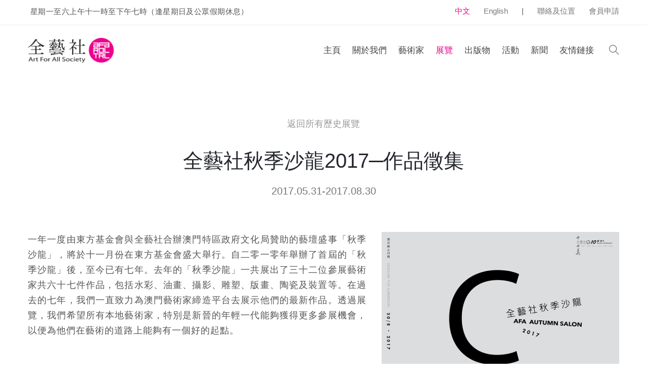

--- FILE ---
content_type: text/html; charset=UTF-8
request_url: https://afamacau.com/exhibition/368
body_size: 38701
content:
<!DOCTYPE html>
<html lang="en">
<head>
	<!-- set the encoding of your site -->
	<meta charset="utf-8">
	<meta name="viewport" content="width=device-width, initial-scale=1.0">
	<!-- set the page title -->
	<title>全藝社</title>
	<!-- inlcude google archivo & lora font cdn link -->
	<!-- <link href="https://fonts.googleapis.com/css2?family=Archivo:ital,wght@0,400;0,500;0,700;1,400;1,500;1,700&family=Lora:ital,wght@0,400;0,700;1,400;1,700&family=Muli:ital@0;1&family=Merriweather&display=swap" rel="stylesheet"> -->
	<!-- include the site bootstrap stylesheet -->
	<link rel="stylesheet" href="/css/bootstrap.css">
	<!-- include the site stylesheet -->
	<link rel="stylesheet" href="/style.css">
	<!-- include the site responsive stylesheet -->
	<link rel="stylesheet" href="/css/responsive.css">
	<link rel='stylesheet' href='https://s3-us-west-2.amazonaws.com/s.cdpn.io/1462889/unicons.css'>
	<!-- <link href='//fonts.googleapis.com/css?family=PT+Serif:400' rel='stylesheet' type='text/css'> -->
	<!-- <script src="//s3-ap-northeast-1.amazonaws.com/justfont-user-script/jf-62931.js"></script> -->
	<link rel="stylesheet"  href="https://cdn.jsdelivr.net/npm/@fancyapps/ui/dist/fancybox.css" />
	<link href="/Dashboard/froala3/css/froala_style.min.css" rel="stylesheet" type="text/css" />
	<script type='text/javascript' src='https://platform-api.sharethis.com/js/sharethis.js#property=611eff9c8aa2290012650544&product=sop' async='async'></script>
	<style>
		body, a, p, h1, h2, h3, h4, h5, h6, button, div,figcaption,strong, optgroup, select, input::placeholder, label{
			font-family: 'PT Serif', datm7 ,"Open Sans", sans-serif !important;
		}
		@media (max-width: 992px){
		
		}
		@media (min-width: 992px){
			.logo.logoVii {
				max-width: 188px;
			}
			
			h1, .h1 {
    			font-size: 2rem !important;
			}
			
			.container >  h1, .h1 {
    			font-size: 2.8rem !important;
			}
			h2{
				font-size: 22px !important;
				letter-spacing: 1px;
			}
		}
		:root {
			font-size: 20px;
			--red: #da2c4d;
			--yellow: #f8ab37;
			--green: #2ecc71;
			--white: #ffffff;
			--grey-light: #f2f7f9;
			--grey: #ecedf3;
			--black: #080808;
			--black-blue: #1f2029;
			--black-blue-light: #353746;
			--black-blue-light-2: #404255;
			--black-blue-light-3: #4b4d64;
			--black-light: #424455;
		}
		
		
		
		.progress-wrap {
			position: fixed;
			right: 50px;
			bottom: 50px;
			height: 46px;
			width: 46px;
			cursor: pointer;
			display: block;
			border-radius: 50px;
			box-shadow: inset  0 0 0 2px rgba(255,255,255,0.2);
			z-index: 10000;
			opacity: 0;
			visibility: hidden;
			transform: translateY(15px);
			-webkit-transition: all 200ms linear;
			transition: all 200ms linear;
		}
		.progress-wrap.active-progress {
			opacity: 1;
			visibility: visible;
			transform: translateY(0);
		}
		.progress-wrap::after {
			position: absolute;
			font-family: 'unicons';
			content: '\e84b';
			text-align: center;
			line-height: 46px;
			font-size: 24px;
			color: var(--grey);
			left: 0;
			top: 0;
			height: 46px;
			width: 46px;
			cursor: pointer;
			display: block;
			z-index: 1;
			-webkit-transition: all 200ms linear;
			transition: all 200ms linear;
		}
		.progress-wrap:hover::after {
			opacity: 0;
		}
		.progress-wrap::before {
			position: absolute;
			font-family: 'unicons';
			content: '\e84b';
			text-align: center;
			line-height: 46px;
			font-size: 24px;
			opacity: 0;
			background-image: linear-gradient(298deg, var(--red), var(--yellow));
			-webkit-background-clip: text;
			-webkit-text-fill-color: transparent;
			left: 0;
			top: 0;
			height: 46px;
			width: 46px;
			cursor: pointer;
			display: block;
			z-index: 2;
			-webkit-transition: all 200ms linear;
			transition: all 200ms linear;
		}
		.progress-wrap:hover::before {
			opacity: 1;
		}
		.progress-wrap svg path { 
			fill: none; 
		}
		.progress-wrap svg.progress-circle path {
			stroke: var(--grey);
			stroke-width: 4;
			box-sizing:border-box;
			-webkit-transition: all 200ms linear;
			transition: all 200ms linear;
		}
		.progress-wrap {
			box-shadow: inset  0 0 0 2px rgba(0,0,0,0.2);
		}
		.progress-wrap::after {
			color: var(--red);
		}
		.progress-wrap svg.progress-circle path {
			stroke: var(--red);
		}
		@media (max-width: 1200px) { 
		   .progress-wrap { right: 20px;
			bottom: 80px; } 
		}
		.logo {
			max-width: 132px;
		}
		
		.fa, .far, .fas {
			font-family: "Font Awesome 5 Free" !important;
		}
		
		.fr-view p{ font-size:18px !important; font-family: "Open Sans", sans-serif !important; letter-spacing: 1px;     line-height: 30px;}
		
		.fr-view p > font{ font-size:18px !important; font-family:  "Open Sans", sans-serif !important;}
		font{ font-size:18px !important; font-family:  "Open Sans", sans-serif !important;}
		
		@media (min-width: 1230px){
			header h1, .h1 {
    			font-size: 2.125rem;
			}
		}
		
		@media (min-width: 992px){
			header h1, .h1 {
    			font-size: 1.8rem;
			}
		}
	</style>
</head>
<body class="hClassViii">
	<!-- pageWrapper -->
	<div id="pageWrapper">
		<div class="phStickyWrap phVii w-100">
			<!-- pageHeader -->
			<header id="pageHeader" class="position-absolute w-100 bg-white">
				<!-- htTopBar -->
				<div class="htTopBar py-1 py-md-2">
					<div class="container">
						<div class="row">
							<div class="col-12 col-md-6">
								<!-- hthTime -->
								<time class="hthTime d-none d-md-block" datetime="2011-01-12"><i class="far fa-clock icn text-brown align-middle mr-1" aria-hidden="true"></i> 星期一至六上午十一時至下午七時（逢星期日及公眾假期休息）</time>
							</div>
							<div class="col-12 col-md-6">
								<!-- httbLinks -->
								<ul class="list-unstyled httbLinks d-flex flex-wrap justify-content-center justify-content-md-end w-100 mb-0">
									 
									<li>
										<a href="#chg_lang" id="lang_mo" class="chg_lang"  style=" color:#ed008d">中文</a>
									</li>
									<li>
										<a href="#chg_lang" id="lang_en" class="chg_lang" style=" ">English</a> 
									</li>
									<li>
										|
									</li> 
									<li>
										<a href="/contact"   style=" ">聯絡及位置</a>
									</li>
									
									<li>
										<a href="/membership"  style=" ">會員申請</a>
									</li>
								</ul>
							</div>
						</div>
					</div>
				</div>
				<!-- hdHolder -->
				<div class="hdHolder headerFixer">
					<div class="container">
						<!-- navbar -->
						<nav class="navbar navbar-expand-md navbar-light d-block px-0 pt-2 pb-2 pt-md-2 pb-md-2 pt-lg-4 pb-lg-5">
							<div class="row">
								<div class="col-5 col-sm-3 col-lg-2">
									<!-- logo -->
									<div class="logo logoVii mt-lg-1">
										<a href="/">
											<img src="/images/logo.png" class="img-fluid" alt="AFA LOGO">
										</a>
									</div>
								</div>
								<div class="col-7 col-sm-9 col-lg-10 position-static d-flex justify-content-end pt-lg-1">
									<!-- navbar collapse -->
									<div class="collapse navbar-collapse pageNavigationCollapse pageNavigationCollapseVii justify-content-md-end" id="pageNavigationCollapse">
										<!-- mainNavigation -->
										<ul class="navbar-nav mainNavigation mainNavigationVii text-capitalize">
											<li class="nav-item "><a class="nav-link" href="/">主頁</a></li>
											<li class="nav-item "><a class="nav-link" href="/about">關於我們</a></li> 
											<li class="nav-item  dropdown">
												<a class="nav-link" href="javascript:void(0);" role="button" data-toggle="dropdown" aria-haspopup="true" aria-expanded="false">藝術家</a>
												<!-- dropdown menu -->
												<div class="dropdown-menu mndDropMenu mndDropMenuSmall p-0">
													<!-- mnDropList -->
													<ul class="list-unstyled mnDropList mb-0 pt-1 pb-1 pt-md-4 pb-md-6">
														<li class=""><a href="/artists">澳門藝術家</a></li>
														<li class=""><a href="/other_artists">其他藝術家</a></li> 
													</ul>
												</div>
											</li>
											<li class="nav-item active dropdown">
												<a class="nav-link" href="javascript:void(0);" role="button" data-toggle="dropdown" aria-haspopup="true" aria-expanded="false">展覽</a>
												<!-- dropdown menu -->
												<div class="dropdown-menu mndDropMenu mndDropMenuSmall p-0">
													<!-- mnDropList -->
													<ul class="list-unstyled mnDropList mb-0 pt-1 pb-1 pt-md-4 pb-md-6">
														<li >
															<a href="/exhibition_current">當前展覽</a> 
														</li>
														<li >
															<a href="/exhibition_upcoming">未來展覽</a> 
														</li>
														<li >
															<a href="/exhibition_past">歷史展覽</a> 
														</li> 
													</ul>
												</div>
											</li>
											<li class="nav-item "><a class="nav-link" href="/publications">出版物</a></li> 
											<li class="nav-item  "><a class="nav-link" href="/activity">活動</a></li> 
											<li class="nav-item  "><a class="nav-link" href="/news">新聞</a></li> 
											<li class="nav-item "><a class="nav-link" href="/links">友情鏈接</a></li> 
											  
										</ul>
									</div>
									
									<div class="d-flex align-items-center ml-3 ml-lg-6" >
										<!-- hdSearchForm -->
										<form action="#" class="hdSearchForm">
											<!-- hdSearchOpener -->
											<a class="hdSearchOpener hdSearchOpenerVv d-block" data-toggle="collapse" href="#hdSearchFieldCollapse" role="button" aria-expanded="false" aria-controls="hdSearchFieldCollapse">
												<i class="icomoon-search" style="color:#666 !important;"><span class="sr-only">search</span></i>
											</a>
											<!-- hdSearchFieldCollapse -->
											<div class="collapse hdSearchFieldCollapse position-fixed w-100 h-100 d-flex align-items-center" id="hdSearchFieldCollapse">
												<!-- hdsfcHolder -->
												<div class="hdsfcHolder w-100 mx-auto py-4 px-3">
													<strong class="d-block font-weight-normal mb-2">輸入您想搜索的內容</strong>
													<div class="input-group">
														<input type="search" class="form-control" id="search_key" placeholder="搜索關鍵字…">
														<div class="input-group-append">
															<button class="btn btn-secondary" type="button" style="    line-height: 20px;   padding: 10px 20px;" id='search_btn'>
																<i class="icomoon-search"><span class="sr-only">search</span></i>
															</button>
														</div>
													</div>
													<h4 style="margin-top:20px;" >Hashtags</h4>
																										<ul class="list-unstyled d-flex flex-wrap text-left  figRelActionList mb-10">
														 
														<li style="">
															<a href="/search/1/鄭志逹" style="width: auto;padding-right: 10px; padding-left:10px;">
																#鄭志逹															</a>
														</li>
														 
														<li style="">
															<a href="/search/1/數碼繪畫" style="width: auto;padding-right: 10px; padding-left:10px;">
																#數碼繪畫															</a>
														</li>
														 
														<li style="">
															<a href="/search/1/秋季沙龍" style="width: auto;padding-right: 10px; padding-left:10px;">
																#秋季沙龍															</a>
														</li>
														 
														<li style="">
															<a href="/search/1/李曉琳" style="width: auto;padding-right: 10px; padding-left:10px;">
																#李曉琳															</a>
														</li>
														 
														<li style="">
															<a href="/search/1/陶藝" style="width: auto;padding-right: 10px; padding-left:10px;">
																#陶藝															</a>
														</li>
														 
														<li style="">
															<a href="/search/1/王翊" style="width: auto;padding-right: 10px; padding-left:10px;">
																#王翊															</a>
														</li>
														 
														<li style="">
															<a href="/search/1/圖像" style="width: auto;padding-right: 10px; padding-left:10px;">
																#圖像															</a>
														</li>
														 
														<li style="">
															<a href="/search/1/攝影" style="width: auto;padding-right: 10px; padding-left:10px;">
																#攝影															</a>
														</li>
														 
														<li style="">
															<a href="/search/1/測試" style="width: auto;padding-right: 10px; padding-left:10px;">
																#測試															</a>
														</li>
														 
														<li style="">
															<a href="/search/1/霍凱盛" style="width: auto;padding-right: 10px; padding-left:10px;">
																#霍凱盛															</a>
														</li>
														 
														<li style="">
															<a href="/search/1/油畫" style="width: auto;padding-right: 10px; padding-left:10px;">
																#油畫															</a>
														</li>
														 
														<li style="">
															<a href="/search/1/張恒豐" style="width: auto;padding-right: 10px; padding-left:10px;">
																#張恒豐															</a>
														</li>
														 
														<li style="">
															<a href="/search/1/岩彩" style="width: auto;padding-right: 10px; padding-left:10px;">
																#岩彩															</a>
														</li>
														 
														<li style="">
															<a href="/search/1/人工智能" style="width: auto;padding-right: 10px; padding-left:10px;">
																#人工智能															</a>
														</li>
														 
														<li style="">
															<a href="/search/1/鉛筆" style="width: auto;padding-right: 10px; padding-left:10px;">
																#鉛筆															</a>
														</li>
														 
														<li style="">
															<a href="/search/1/針筆" style="width: auto;padding-right: 10px; padding-left:10px;">
																#針筆															</a>
														</li>
														 
														<li style="">
															<a href="/search/1/走出具象" style="width: auto;padding-right: 10px; padding-left:10px;">
																#走出具象															</a>
														</li>
														 
														<li style="">
															<a href="/search/1/“一加一”跨城市艺术家专题展览" style="width: auto;padding-right: 10px; padding-left:10px;">
																#“一加一”跨城市艺术家专题展览															</a>
														</li>
														 
														<li style="">
															<a href="/search/1/呂澤強" style="width: auto;padding-right: 10px; padding-left:10px;">
																#呂澤強															</a>
														</li>
														 
														<li style="">
															<a href="/search/1/官宏滔" style="width: auto;padding-right: 10px; padding-left:10px;">
																#官宏滔															</a>
														</li>
																		 
													</ul>
												</div>
												<a class="hdSearchClose d-flex align-items-center justify-content-center position-absolute" data-toggle="collapse" href="#hdSearchFieldCollapse" role="button" aria-expanded="true" aria-controls="hdSearchFieldCollapse">
													<i class="fas fa-times" aria-hidden="true"><span class="sr-only">search</span></i>
												</a>
											</div>
										</form>
										 
										<!-- navbar toggler -->
										<!-- navbar toggler -->
										<button class="navbar-toggler pgNavOpener pgNavOpenerVii position-absolute" type="button" data-toggle="collapse" data-target="#pageNavigationCollapse" aria-controls="pageNavigationCollapse" aria-expanded="false" aria-label="Toggle navigation">
											<span class="navbar-toggler-icon"><span class="sr-only">menu</span></span>
										</button>
									</div> 
								</div>
							</div>
						</nav>
					</div>
				</div>
				<nav class="navbar navbar-light d-flex flex-column navbarSide position-fixed h-100 px-6 pt-10 pb-6 px-md-10 pb-md-10">
					<ul class="navbar-nav mainNavigation w-100 flex-grow-1 mainSideNavigation text-capitalize d-block">
						<li class="nav-item active dropdown">
							<a class="nav-link" href="javascript:void(0);" role="button" data-toggle="dropdown" aria-haspopup="true" aria-expanded="false">Home</a>
							<!-- dropdown menu -->
							<div class="dropdown-menu mndDropMenu mndDropMenuSmall p-0">
								<!-- mnDropList -->
								<ul class="list-unstyled mnDropList mb-0">
									<li><a href="home.html">Home Default</a></li>
									<li><a href="home-classic.html">Home Classic</a></li>
									<li><a href="home-creative.html">Home Creative</a></li>
									<li><a href="home-fullscreen.html">Home FullScreen</a></li>
									<li><a href="home-exhibition.html">Home Exhibition</a></li>
									<li><a href="home-modern.html">Home Modern</a></li>
									<li><a href="home-minimal.html">Home Minimal</a></li>
									<li><a href="home-simple-boxed.html">Home Simple Boxed</a></li>
									<li><a href="home-parallax.html">Home Parallax</a></li>
									<li><a href="home-event.html">Home Event</a></li>
								</ul>
							</div>
						</li>
						<li class="nav-item dropdown">
							<a class="nav-link" href="javascript:void(0);" role="button" data-toggle="dropdown" aria-haspopup="true" aria-expanded="false">What’s On</a>
							<!-- dropdown menu -->
							<div class="dropdown-menu mndDropMenu mndDropMenuSmall p-0">
								<!-- mnDropList -->
								<ul class="list-unstyled mnDropList mb-0">
									<li class="hasDropdown">
										<a href="javascript:void(0);">Event &amp; Programs</a>
										<!-- mnDropList -->
										<ul class="list-unstyled mnDropList mb-0">
											<li><a href="events-list.html">Event List</a></li>
											<li><a href="event-grid.html">Event Grid</a></li>
											<li><a href="event-compact.html">Event Compact</a></li>
											<li><a href="single-events.html">Single Event</a></li>
										</ul>
									</li>
									<li class="hasDropdown">
										<a href="javascript:void(0);">Exhibition</a>
										<!-- mnDropList -->
										<ul class="list-unstyled mnDropList mb-0">
											<li><a href="exhibition-list.html">Exhibition List</a></li>
											<li><a href="exhibition-grid.html">Exhibition Grid</a></li>
											<li><a href="exhibition-compact.html">Exhibition Compact</a></li>
											<li><a href="single-exhibition.html">Exhibition Event</a></li>
										</ul>
									</li>
								</ul>
							</div>
						</li>
						<li class="nav-item dropdown">
							<a class="nav-link" href="javascript:void(0);" role="button" data-toggle="dropdown" aria-haspopup="true" aria-expanded="false">Visit</a>
							<!-- dropdown menu -->
							<div class="dropdown-menu mndDropMenu p-0">
								<!-- mnDropList -->
								<ul class="list-unstyled mnDropList mb-0">
									<li>
										<a href="visit-us-block.html">Plan Your Visit</a>
									</li>
									<li>
										<a href="visit-us-block.html">Hours &amp; Admission</a>
									</li>
									<li>
										<a href="visit-us-block.html">Directions</a>
									</li>
									<li>
										<a href="visit-us-block.html">Accessibility</a>
									</li>
									<li>
										<a href="visit-us-block.html">Group Tours</a>
									</li>
									<li>
										<a href="visit-us-block.html">Rental</a>
									</li>
									<li>
										<a href="visit-us-block.html">Other Facilities</a>
									</li>
								</ul>
							</div>
						</li>
						<li class="nav-item dropdown">
							<a class="nav-link" href="javascript:void(0);" role="button" data-toggle="dropdown" aria-haspopup="true" aria-expanded="false">About</a>
							<!-- dropdown menu -->
							<div class="dropdown-menu mndDropMenu mndDropMenuSmall p-0">
								<!-- mnDropList -->
								<ul class="list-unstyled mnDropList mb-0">
									<li><a href="mission-history.html">Mission &amp; History</a></li>
									<li><a href="board-staff.html">On Board &amp; Staff</a></li>
									<li><a href="career.html">Career</a></li>
									<li><a href="sponsers.html">Sponsers</a></li>
									<li><a href="contact-us.html">Contact Us</a></li>
									<li><a href="membership.html">Membership</a></li>
									<li><a href="donate.html">Donate</a></li>
									<li><a href="facility-rental.html">Facility Rental</a></li>
									<li><a href="career-details.html">Career Details</a></li>
								</ul>
							</div>
						</li>
						<li class="nav-item dropdown">
							<a class="nav-link" href="javascript:void(0);" role="button" data-toggle="dropdown" aria-haspopup="true" aria-expanded="false">Collections</a>
							<!-- dropdown menu -->
							<div class="dropdown-menu mndDropMenu mndDropMenuSmall p-0">
								<!-- mnDropList -->
								<ul class="list-unstyled mnDropList mb-0">
									<li><a href="collection-type-1.html">Collection Type-1</a></li>
									<li><a href="collection-type-2.html">Collection Type-2</a></li>
									<li><a href="single-works.html">Single Works</a></li>
									<li><a href="artists.html">Artists</a></li>
									<li><a href="single-artist.html">Single Artist</a></li>
								</ul>
							</div>
						</li>
						<li class="nav-item dropdown">
							<a class="nav-link" href="javascript:void(0);" role="button" data-toggle="dropdown" aria-haspopup="true" aria-expanded="false">Pages</a>
							<!-- dropdown menu -->
							<div class="dropdown-menu mndDropMenu mndDropMenuSmall p-0">
								<!-- mnDropList -->
								<ul class="list-unstyled mnDropList mb-0">
									<li class="hasDropdown">
										<a href="javascript:void(0);">News</a>
										<!-- mnDropList -->
										<ul class="list-unstyled mnDropList mb-0">
											<li><a href="news-grid.html">News Grid</a></li>
											<li><a href="news-list.html">News Grid W/S</a></li>
											<li><a href="news-classic.html">News Classic</a></li>
											<li><a href="single-post.html">Single Post</a></li>
										</ul>
									</li>
									<li class="hasDropdown">
										<a href="javascript:void(0);">Shop</a>
										<!-- mnDropList -->
										<ul class="list-unstyled mnDropList mb-0">
											<li><a href="shop.html">Shop</a></li>
											<li><a href="single-product.html">Single Product</a></li>
											<li><a href="cart.html">Cart</a></li>
											<li><a href="checkout.html">Checkout</a></li>
										</ul>
									</li>
									<li class="hasDropdown">
										<a href="javascript:void(0);">Image Gallery</a>
										<!-- mnDropList -->
										<ul class="list-unstyled mnDropList mb-0">
											<li><a href="image-gallery.html">Image Gallery</a></li>
											<li><a href="gallery-grid.html">Gallery Grid</a></li>
											<li><a href="gallery-masonry.html">Gallery Masonry</a></li>
											<li><a href="gallery-caption.html">Gallery Caption</a></li>
											<li><a href="gallery-fullwidth.html">Gallery Fullwidth</a></li>
										</ul>
									</li>
									<li><a href="venues.html">Venues</a></li>
									<li><a href="faq.html">Faq</a></li>
									<li><a href="my-account.html">My Account</a></li>
									<li><a href="404-page.html">404 Error</a></li>
								</ul>
							</div>
						</li>
					</ul>
					<div class="nvbBottomWrap w-100 flex-shrink-0 text-gray888 pt-10 pb-1">
						<address class="mb-0">
							<p>
								<a href="tel:16179876543" class="colorInherit textDecorationNone">1 (617) 987-6543</a>
								<br>
								<a href="mailto:info@museumwp.com" class="colorInherit textDecorationNone">info@museumwp.com</a>
							</p>
							<ul class="list-unstyled socialNetworks ftSocialNetworks ftSocialNetworksVix d-flex flex-wrap mb-2 mt-11">
								<li>
									<a href="javascript:void(0);">
										<i class="fab fa-twitter" aria-hidden="true"><span class="sr-only">twitter</span></i>
									</a>
								</li>
								<li>
									<a href="javascript:void(0);">
										<i class="fab fa-pinterest" aria-hidden="true"><span class="sr-only">pinterest</span></i>
									</a>
								</li>
								<li>
									<a href="javascript:void(0);">
										<i class="fab fa-facebook-f" aria-hidden="true"><span class="sr-only">facebook</span></i>
									</a>
								</li>
								<li>
									<a href="javascript:void(0);">
										<i class="fab fa-instagram" aria-hidden="true"><span class="sr-only">instagram</span></i>
									</a>
								</li>
							</ul>
							<ul class="list-unstyled ftTermLinks ftTermLinksVix d-flex flex-wrap mb-0">
								<li>
									<a href="javascript:void(0);">Privacy Policy</a>
								</li>
								<li>
									<a href="javascript:void(0);">Terms of Use</a>
								</li>
							</ul>
						</address>
					</div>
					<a href="javascript:void(0);" class="hdMenuOpener hdSideMenuOpener position-absolute">
						<span class="icnBar position-absolute"><span class="sr-only">menu</span></span>
					</a>
				</nav>
			</header>
		</div>
			
<main>
			<!-- singleContent -->
			<article id="singleContent" class="pt-6 pb-6 pt-md-8 pb-md-8 pt-lg-12  pt-xl-20 pb-xl-11">
				<div class="container">
					<!-- scHeadingHead -->
					<header class="scHeadingHead text-center mb-7 mb-md-10 mb-lg-14">
						<a href="/exhibition_past" class="scBtnBack textDecorationNone d-inline-block align-top mb-5 mb-lg-8"><i class="fas fa-angle-left icn"><span class="sr-only">icon</span></i>  返回所有歷史展覽</a>
						<h1 class="mb-5">全藝社秋季沙龍2017─作品徵集</h1>
						<time datetime="2011-01-12" class="d-block scTime text-gray777">2017.05.31-2017.08.30</time>
					</header>
					<div class="row">
						<div class="col-12 col-md-7 mb-6">
							
							<!-- eabDescrText -->
							<div class="eabDescrText eabDescrTextII fontSerif">
								<div class="fr-view">
								<P align=justify>一年一度由東方基金會與全藝社合辦澳門特區政府文化局贊助的藝壇盛事「秋季沙龍」，將於十一月份在東方基金會盛大舉行。自二零一零年舉辦了首屆的「秋季沙龍」後，至今已有七年。去年的「秋季沙龍」一共展出了三十二位參展藝術家共六十七件作品，包括水彩、油畫、攝影、雕塑、版畫、陶瓷及裝置等。在過去的七年，我們一直致力為澳門藝術家締造平台去展示他們的最新作品。透過展覽，我們希望所有本地藝術家，特別是新晉的年輕一代能夠獲得更多參展機會，以便為他們在藝術的道路上能夠有一個好的起點。</P>
<P align=justify>&nbsp;</P>
<P align=justify><STRONG>參加「秋季沙龍2017」 或 「東方基金會藝術獎</STRONG><STRONG>」</STRONG></P>
<P align=justify>報名截止日期：2017年8月30日</P>
<P align=justify>查詢電話：2836 6064</P>
<P align=justify>聯絡電郵：<A href="mailto:info@afamacau.com"><FONT color=#0000ff>info@afamacau.com</FONT></A></P>
<P align=justify>文件下截：點擊<A href="http://www.afamacau.com/sitemanage/fronet/uploadfile/20170531143456970.doc" target=_blank><FONT color=#0000ff>這裡</FONT></A>下載報名表</P>
<P align=justify>*報名前請先下載並詳閱<A href="http://www.afamacau.com/sitemanage/fronet/uploadfile/20170531143933219.pdf" target=_blank><FONT color=#0000ff>作品公開徵集章程</FONT></A></P>								</div>
							</div>
							 
							 
						</div>
						<div class="col-12 col-md-5">
							<div class="imgHolder mb-8">
								<img src="/img/uploads/23214f99f3e143669411ab4fcd4ab1e5.JPG" class="w-100 img-fluid" >
							</div>
							<!-- scSidebar -->
							<aside class="scSidebar pl-lg-10 position-relative pt-8 pt-md-0">
								<a href="/exhibition_works/368" class="btn btnGre5 btnGre5Outline mb-4 text-uppercase bdr2 d-block w-100">參展作品</a>
								<a href="/exhibition_picture/368" class="btn btn-secondary mb-4 text-uppercase  d-block w-100">現場圖</a>
								<dl class="mb-0 scsInfosList text-gray777 mt-6">
									<dt class="d-block text-secondary font-weight-normal">酒會時間:</dt>
									<dd class="d-block mb-5">
										<time datetime="2011-01-12">2017</time>
									</dd>
																		<dt class="d-block text-secondary font-weight-normal">藝術家:</dt>

									<ul class="list-unstyled d-flex flex-wrap text-left  figRelActionList mb-10">
																				<li style="">
											<a href="/search/1/." style="width: auto;padding-right: 10px; padding-left:10px;">
												.											</a>
										</li>
											
									</ul>
									 
									<dt class="d-block text-secondary font-weight-normal">策展人:</dt>
									<dd class="d-block mb-5"></dd> 
								</dl>
								<div class="sharethis-inline-share-buttons" style="    text-align: right;"></div>
								 
							</aside>
						</div>
					</div>
				</div>
			</article>
									<!-- ImageGalleryBlock -->
			<section class="ImageGalleryBlock hasBdr border-bottom-0 pt-6" id="opfoto" style="display: none;">
				<div class="container">
					<!-- topHeadingHead -->
					<header class="topHeadingHead mb-8">
						<h2 class="h2Medium">現場圖</h2>
					</header>
				</div>
				<div class="bg-secondary pt-9 pb-11 pb-xl-16">
					<div class="container">
						<div class="row mx-xl-n4 d-block">
							<!-- igSlider -->
							<div class="igSlider pt-17">
															</div>
						</div>
						
					</div>
				</div>
			</section>
			<!-- relatedExhibitBlock -->
			<section class="relatedExhibitBlock pt-6 pb-3 pt-md-8 pb-md-6 pt-lg-12 pb-lg-10 pt-xl-20 pb-xl-16" style="display:none;">
				<div class="container">
					
					<!-- topHeadingHead -->
					<header class="topHeadingHead mb-10">
						<h2 class="h2Medium">Related Exhibitions</h2>
					</header>
					<div class="row mx-xl-n4">
						<div class="col-12 col-md-4 px-xl-4">
							<!-- currExibitColumn -->
							<article class="currExibitColumn mb-6 mx-auto">
								<div class="imgHolder mb-3 mb-lg-6">
									<a href="javascript:void(0);">
										<img src="http://placehold.it/365x270" class="img-fluid w-100 d-block" alt="image description">
									</a>
								</div>
								<strong class="catagoryTitle d-block font-weight-normal text-uppercase mb-2">Exhibition</strong>
								<h2 class="mb-3">
									<a href="javascript:void(0);">Noise! Frans Hals, Guide Otherwise</a>
								</h2>
								<time datetime="2011-01-12" class="d-block cecTime text-gray777">Open 12:30 - 1:00 Daily</time>
							</article>
						</div>
						<div class="col-12 col-md-4 px-xl-4">
							<!-- currExibitColumn -->
							<article class="currExibitColumn mb-6 mx-auto">
								<div class="imgHolder mb-3 mb-lg-6">
									<a href="javascript:void(0);">
										<img src="http://placehold.it/365x270" class="img-fluid w-100 d-block" alt="image description">
									</a>
								</div>
								<strong class="catagoryTitle d-block font-weight-normal text-uppercase mb-2">Exhibition</strong>
								<h2 class="mb-3">
									<a href="javascript:void(0);">Gerord and Belly Rankie Stamped</a>
								</h2>
								<time datetime="2011-01-12" class="d-block cecTime text-gray777">25 Oct 2018 - 10 May 2019</time>
							</article>
						</div>
						<div class="col-12 col-md-4 px-xl-4">
							<!-- currExibitColumn -->
							<article class="currExibitColumn mb-6 mx-auto">
								<div class="imgHolder mb-3 mb-lg-6">
									<a href="javascript:void(0);">
										<img src="http://placehold.it/365x270" class="img-fluid w-100 d-block" alt="image description">
									</a>
								</div>
								<strong class="catagoryTitle d-block font-weight-normal text-uppercase mb-2">Exhibition</strong>
								<h2 class="mb-3">
									<a href="javascript:void(0);">Kathleen White Spirits</a>
								</h2>
								<time datetime="2011-01-12" class="d-block cecTime text-gray777">13 Oct 2018 - 15 Feb 2019</time>
							</article>
						</div>
					</div>
				</div>
			</section>
			<!-- scPagerNav -->
			<nav class="scPagerNav hasBdr border-bottom-0 position-relative" style="display:none;">
				<div class="container">
					<div class="d-flex">
						<!-- scpnPrev -->
						<a href="javascript:void(0);" class="scpnPrev position-relative textDecorationNone d-block w-50">
							<span class="d-block text-uppercase mb-sm-2">Prev Exhibition</span>
							<strong class="h3 mb-0 d-none d-sm-block">Mutiny: Works by Géricault</strong>
						</a>
						<!-- scpnNext -->
						<a href="javascript:void(0);" class="scpnNext position-relative textDecorationNone d-block w-50 text-right">
							<span class="d-block text-uppercase mb-sm-2">Next Exhibition</span>
							<strong class="h3 mb-0 d-none d-sm-block">Kathleen White Spirits</strong>
						</a>
					</div>
				</div>
			</nav>
		</main>

		<!-- ftAreaWrap -->
		<div class="ftAreaWrap bg-secondary text-gray888">
			<!-- footerAside -->
			<aside class="footerAside footerAsideVii text-center pt-4 pb-4 pt-md-6 pb-md-8 pt-lg-10 pb-lg-13 pt-xl-16 pb-xl-19" style="display:none;">
				<div class="container">
					<!-- ftLogo -->
					<div class="ftLogo ftLogoVii mb-4 mb-md-8">
						<a href="home.html">
							<img src="/images/logoSymbol.png" class="img-fluid" alt="Muzze || Art &amp; History Museum">
						</a>
					</div>
					<p class="mb-3">Open Daily 9.30 am–6.00 pm</p>
					<!-- ftAddress -->
					<address class="ftAddress mb-4 mb-md-7">
						<p class="mb-0">2270 S Real Camino Lake, California, US 90967 <br>Call Us: 1 <a href="tel:&#054;&#049;&#055;&#057;&#056;&#055;&#054;&#053;&#052;&#051;">(617) 987-6543</a></p>
					</address>
					<a href="contact-us.html" class="btn btnGr999 btnGr999Outline bdr2 align-top text-uppercase">Get Direction</a>
				</div>
			</aside>
			<!-- pageFooter -->
			<footer id="pageFooter" class="bg-dark text-gray777 text-center pt-6 pb-3 pt-lg-11 pb-lg-9">
				<div class="container">
					<!-- socialNetworks -->
					<ul class="list-unstyled socialNetworks ftSocialNetworks d-flex flex-wrap justify-content-center mb-4">
						<li>
							<a href="https://www.facebook.com/ArtForAllSociety/" target="_blank">
								<i class="fab fa-facebook-f"><span class="sr-only">facebook</span></i>
							</a>
						</li>
						<li>
							<a href="https://weibo.com/u/2247712755" target="_blank">
								<i class="fab fa-weibo"><span class="sr-only">weibo</span></i>
							</a>
						</li>
						<li>
							<a data-fancybox="gallery" data-caption="Wechat" href="/img/uploads/img_2021-09-06-09-29-43281.jpeg">
								<i class="fab fa-weixin"><span class="sr-only">weixin</span></i>
							</a>
						</li>
					</ul>
					<p class="mb-2"> <a href="/">全藝社 (Art For All Society)</a> &copy; 2026. All Rights Reserved<br> Powered by <a href="https://uniquecode.net" target="_blank">Uniquecode</a>.</p>
					<!-- ftTermLinks -->
					 
				</div>
			</footer>
		</div>
	</div>
	
	<div class="progress-wrap" style="background: #fff;">
		<svg class="progress-circle svg-content" width="100%" height="100%" viewBox="-1 -1 102 102">
			<path d="M50,1 a49,49 0 0,1 0,98 a49,49 0 0,1 0,-98"/>
		</svg>
	</div>
	<input type="hidden" value="/exhibition/368" id="getnowpage">
	<!-- include jQuery library -->
	<script src="/js/jquery-3.4.1.min.js"></script>
	<!-- include bootstrap popper JavaScript -->
	<script src="/js/popper.min.js"></script>
	<!-- include bootstrap JavaScript -->
	<script src="/js/bootstrap.min.js"></script>
	<!-- include custom JavaScript -->
	<script src="/js/jqueryCustom.js"></script>
	<!-- include fontawesome kit -->
	<script src="https://kit.fontawesome.com/391f644c42.js"></script>
	<script src="https://cdn.jsdelivr.net/npm/@fancyapps/ui/dist/fancybox.umd.js"></script>

<script>
 
 
	$( "body" ).on( "click", ".chg_lang", function() {
		 
		var poid = $(this).attr('id'); 
		poid = poid.slice(5);
		 
		var dataString = 'lang='+ poid +'&MM_todo=chg_lang';
		
		if (poid == 'en'){
			var lang = 'en';
		}else{
			var lang = 'cn';
		}
		var getnowpage = $('#getnowpage').val();
		 
		$.ajax({
			type: "POST",
			url: "/edit_data.php",
			data: dataString,
			cache: false,
			success: function(text)
			{	 
				//alert(text);
				var chk_type = text.substr(0,2);
				//var link = text.slice(2);
				 if (chk_type=='ok'){
				 
					//https://winemacau.com/index.php?lang=cn&r=https://winemacau.com/login
					window.location = '/index.php?lang='+lang+'&r=https://afamacau.com'+getnowpage ;
					
					//alert(poid);
					//location.reload();
				 }
				 
				 
			}
		});
	});
	
	(function($) { "use strict";

	//Switch dark/light
	
	$(".switch").on('click', function () {
		if ($("body").hasClass("light")) {
			$("body").removeClass("light");
			$(".switch").removeClass("switched");
		}
		else {
			$("body").addClass("light");
			$(".switch").addClass("switched");
		}
	});
		
	$(document).ready(function(){"use strict";
	
		//Scroll back to top
		
		var progressPath = document.querySelector('.progress-wrap path');
		var pathLength = progressPath.getTotalLength();
		progressPath.style.transition = progressPath.style.WebkitTransition = 'none';
		progressPath.style.strokeDasharray = pathLength + ' ' + pathLength;
		progressPath.style.strokeDashoffset = pathLength;
		progressPath.getBoundingClientRect();
		progressPath.style.transition = progressPath.style.WebkitTransition = 'stroke-dashoffset 10ms linear';		
		var updateProgress = function () {
			var scroll = $(window).scrollTop();
			var height = $(document).height() - $(window).height();
			var progress = pathLength - (scroll * pathLength / height);
			progressPath.style.strokeDashoffset = progress;
		}
		updateProgress();
		$(window).scroll(updateProgress);	
		var offset = 50;
		var duration = 550;
		jQuery(window).on('scroll', function() {
			if (jQuery(this).scrollTop() > offset) {
				jQuery('.progress-wrap').addClass('active-progress');
			} else {
				jQuery('.progress-wrap').removeClass('active-progress');
			}
		});				
		jQuery('.progress-wrap').on('click', function(event) {
			event.preventDefault();
			jQuery('html, body').animate({scrollTop: 0}, duration);
			return false;
		})
		$( "body" ).on( "keyup", "#search_btn", function(e) {
			var search_key = $('#search_key').val();
			if( search_key != ''){
				window.location='https://afa.uniquecode.works/search/1/'+search_key;
			}
		});

		$( "body" ).on( "keyup", "#search_key", function(e) {
			if (e.keyCode === 13) {
				var search_key = $(this).val();
				if( search_key != ''){
					window.location='https://afa.uniquecode.works/search/1/'+search_key;
				}
			} 
		});
		
	});
	
})(jQuery); 
</script>
</body>
</html>

--- FILE ---
content_type: text/css
request_url: https://afamacau.com/style.css
body_size: 237575
content:
@charset "UTF-8";
/*
Theme Name: Muzze || Art &amp; History Museum
Author: Arklogics
Author URI: https://themeforest.net/user/Arklogics
Version: 1
Description: Base theme for HTML5
Text Domain: base
Tags: one-column, two-columns, three-columns
Theme URI: http://www.htmlbeans.com/html/muzze/
*/
/*------------------------------------------------------------------
Flaticons / .fi
Icomoon / .icomoon
Slick Slider / .slick-slider
Chosen Select / .chosen-container
JQuery UI / .ui
Quantity Nav / .quantity-nav
Page Wrapper / #pageWrapper
Background Cover / .bgCover
Background Parallax / .bgParallax
Font Base / .fontBase
Font Serif / .fontSerif
Font (alter) Muli / .fontAlter
Font (alter) Merriweather / .fontAlterVii
Text Decotaion None / .textDecorationNone
Font Weight Medium / .fwMedium
Inaccessible / .inaccessible
Image Fit / .imgFit
Button Dark / .btn-dark
Button Outline Dark / .btn-outline-dark
Button Gray #999 / .btnGr999
Button Gray #e5e5e5 / .btnGre5
Button Gray #e0e0e0 / .btnGree0
Button Blue 2 / .btnbl
Button Brown / .btnBrown
Button Yellow 2 / .btnYellow2
Header Top Holder / .hTopHolder
Button Small Min Width / .btnSmMinWidth
Button Medium Min Width / .btnMdMinWidth
Button Large Min Width / .btnLgMinWidth
Header Time / .hthTime
Header / #pageHeader
Header Sticky Wrap / .phStickyWrap
Header Logo / .logo
Header Menu Opener / .hdMenuOpener
Main Navigation / .mainNavigation
Header Search Opener / .hdSearchOpener
Header Search Collapse / .hdSearchFieldCollapse
Header Search Holder / .hdsfcHolder
Header Search Close / .hdSearchClose
Header Main Drop / .mndDropMenu
Header Main Drop Address / .mndAdress
Header Main Drop List / .mnDropList
Header Main Drop Title / .mndaTitle
Header Main Drop Link / .mndLink
Header Main Nav Opener / .pgNavOpener
Header Main Nav Collapse / .pageNavigationCollapse
Intro Banner Block / .introBannerBlock
Main Heading Title / .mainHeadingTitle
Intro Banner Heading / .ibbHeading
SDA Column / .sdaColumn
Tee See All Button / .teeSeeAllBtn
Category Title / .catagoryTitle
Current Exhibition Column / .currExibitColumn
CecTime / .cecTime
H2 Medium / .h2Medium
H2 Small / .h2Small
Bullet List / .bulletList
H3 Small / .h3Small
Has Border / .hasBdr
Description Text Medium / .decrTextMedium
Top Heading Title / .tpHeadingTitle
Collection Column / .collectionColumn
Collection Column Caption / .ccCaption
Sub Feature Column / .subFeatureColumn
Animation Class One / .animItVi
Sponsor Logo Wrap / .spLogoWrap
Map / .saMap
Newsletter Aside / .newsletterAside
Footer Aside / .footerAside
Footer Contact List / .ftContactList
Footer Pin Link / .ftPinLink
Footer Logo / .ftLogo
Footer Social Networks / .ftSocialNetworks
Page Footer / #pageFooter
Footer Term Links / .ftTermLinks
Header Top Bar / .htTopBar
Header Top Bar Links / .httbLinks
EstStamp / .estStamp
Ea Description Text / .eabDescrText
Slider Arrow One / .ssArrowVi
Quote Column Wrap / .qlColumnsWrap
Quick Link Block / .quickLinkBlock
Quick Column / .qlColum
Button Go / .btnGo
EPC Time Stamp / .epcTimeStamp
Event Pro Column / .eveProColumn
Link Absolute / .linkAbsolute
News Column / .newsColumn
Read More Link / .readMore
Insta Feed List / .instaFeedList
Bes Column / .besColumn
Slider Arrow, Slider Counter / .ssArrowVii, .ssCountOnly
Button Next Scroll / .btnNxtBlock
About Intro Aside / .aboutIntroAside
Get Here Column / .getHereColumn
GHC Button Go / .ghcBtnGo
GHC Address List / .ghcAdrList
GHC Heading Wrap / .ghcHeadingWrap
Live Counter Block / .liveCounterBlock
Slider Dots List / .dotsList
CQS Quote / .cqsQuote
Slider Arrow Three / .ssArrowViii
Heading Icn Behind / .thhIcnBehind
FOM Column / .fomColumn
Become Member Aside / .becomeMemberAside
Header Address / .hdrAddress
Slider Arrow Four / .ssArrowViv
Callout Aside / .calloutAside
About Onview Block / .aboutOnviewBlock
Onview Museum Aside / .onviewMuseumAside
UE Event Column / .ueEveColumn
UE Event Time Tag / .ueecTimeTag
Filters List / .ogFiltersList
Gallery Figure / .galFig
VS Quote / .vsQuote
Rating Star List / .ratingStarListSpan
UPC Event Column / .upcEveColumn
Intro Banner Full Block / .introBannerFullBlock
Full Link Nav / .hmFullLinkingNav
Widget Callout / .widgetCllout
Widget Callout Button / .wcBtn
VN Figure / .vnFig
Venues Block / .venuesBlock
FAS Frame Wrap / .fasFrameWrap
Main Heading Head / .mainHeadingHead
Scroll To Nav / .scrollToNav
AP Data Table / .apDataTable
VTC Button Wrap / .vtcBtnsWrap
VTC Frame Wrap / .vtcFrameWrap
VTC Accordion Item / .vctAccItem
VTC Accordion Opener / .vctOpener
Button Learn More / .btnLearnMore
Shop Post Column / .shopPostColumn
ISO Content Holder / .isoContentHolderStatic
Exhibition Tab List / .exhiTabList
Time Table Aside / .timetableAside
Shop Item Column / .shopItemColumn
SIC Button Cart / .sicBtnCart
Slider Arrow Nine / .ssArrowVix
Footer Quick Links / .ftQuickLinks
SC Button Back / .scBtnBack
SC Time / .scTime
Button Share / .btnShare
SCS Info List / .scsInfosList
SCS Sidebar / .scSidebar
Slider Arrow Ten / .ssArrowVx
IG Image Wrap / .igImageWrap
SC Page NAV / .scPagerNav
Event Pro Filter Box / .eveProFiltersBox
Datepicker Wrap / ..dtPickerWrap
CS Paging / .csPaging
SB Caption / .sbisCaption
Become Member Block / .becomeMemberBlock
About Explore Aside / .aboutExploreAside
SB Column / .sbisColumn
LC Frame Wrap / .lcFrameWrap
About Links / .abtLinks
CD Info List / .cdInfoList
ON Image Column / .onImageColumn
History List / .historyList
BR List / .brList
Artist Profile Column / .artistProfileColumn
Contribute Column / .contributeColumn
Logos List / .logosList
CT Social Networks / .ctSocialNetworks
Flt Dropdown / .fltDropdown
Custom Select / .custSelect
Sorter Head / .sorterHead
Fig Rel Action List / .figRelActionList
widget Search / .widgetSearch
widget Nav List / .widgetNavList
RPC Caption / .rpcCaption
Widget Tag Cloud / .widgetTagCloud
Button Play / .btnPlay
TW Tags List / .twTagsList
Share Drop Menu / .shareDropMenu
Author Info Column / .authorInfoColumn
Comment & Review List / .commentsList, .reviewList
Comment Opener / .commentsOpener
Product Tag / .prdctTag
Button Zoom / .btnZoom
Product Switcher Slider / .productSwitcherSlider
Review Form / .reviewForm
Button Cart Remove / .btnCartRemove
Cart Table / .cartTable
Cart Totals / .cartTotals
Order Placer Box / .orderPlacerBox
Login Block / .loginBlock
Member Column / .memberColumn
Space Column / .spaceColumn
DP Spent Show / .dbSpentShow
DN Radio List / .dnRadioList
Navbar Side / .navbarSide
VT Tab Links / .vtTabLinks
IB Row / .ibftRow
Order Ticket Table / .ticketTable
Order Ticket Modal / .orderTicketModal
Insta Poster / .instaPoster
-------------------------------------------------------------------*/
img {
  max-width: 100%;
  height: auto;
}

.comment-form input[type='text'],
.search-form input[type='text'],
.post-password-form input[type='text'], .comment-form
input[type='tel'],
.search-form
input[type='tel'],
.post-password-form
input[type='tel'], .comment-form
input[type='email'],
.search-form
input[type='email'],
.post-password-form
input[type='email'], .comment-form
input[type='search'],
.search-form
input[type='search'],
.post-password-form
input[type='search'], .comment-form
input[type='password'],
.search-form
input[type='password'],
.post-password-form
input[type='password'], .comment-form
input[type='url'],
.search-form
input[type='url'],
.post-password-form
input[type='url'], .comment-form
input[type='date'],
.search-form
input[type='date'],
.post-password-form
input[type='date'], .comment-form
textarea,
.search-form
textarea,
.post-password-form
textarea {
  -webkit-appearance: none;
  -webkit-border-radius: 0;
  border: 1px solid #999;
  padding: .5em .7em;
}

.comment-form input[type='text']:focus,
.search-form input[type='text']:focus,
.post-password-form input[type='text']:focus, .comment-form
input[type='tel']:focus,
.search-form
input[type='tel']:focus,
.post-password-form
input[type='tel']:focus, .comment-form
input[type='email']:focus,
.search-form
input[type='email']:focus,
.post-password-form
input[type='email']:focus, .comment-form
input[type='search']:focus,
.search-form
input[type='search']:focus,
.post-password-form
input[type='search']:focus, .comment-form
input[type='password']:focus,
.search-form
input[type='password']:focus,
.post-password-form
input[type='password']:focus, .comment-form
input[type='url']:focus,
.search-form
input[type='url']:focus,
.post-password-form
input[type='url']:focus, .comment-form
input[type='date']:focus,
.search-form
input[type='date']:focus,
.post-password-form
input[type='date']:focus, .comment-form
textarea:focus,
.search-form
textarea:focus,
.post-password-form
textarea:focus {
  border-color: #333;
}

.comment-form input[type='text']::-webkit-input-placeholder,
.search-form input[type='text']::-webkit-input-placeholder,
.post-password-form input[type='text']::-webkit-input-placeholder, .comment-form
input[type='tel']::-webkit-input-placeholder,
.search-form
input[type='tel']::-webkit-input-placeholder,
.post-password-form
input[type='tel']::-webkit-input-placeholder, .comment-form
input[type='email']::-webkit-input-placeholder,
.search-form
input[type='email']::-webkit-input-placeholder,
.post-password-form
input[type='email']::-webkit-input-placeholder, .comment-form
input[type='search']::-webkit-input-placeholder,
.search-form
input[type='search']::-webkit-input-placeholder,
.post-password-form
input[type='search']::-webkit-input-placeholder, .comment-form
input[type='password']::-webkit-input-placeholder,
.search-form
input[type='password']::-webkit-input-placeholder,
.post-password-form
input[type='password']::-webkit-input-placeholder, .comment-form
input[type='url']::-webkit-input-placeholder,
.search-form
input[type='url']::-webkit-input-placeholder,
.post-password-form
input[type='url']::-webkit-input-placeholder, .comment-form
input[type='date']::-webkit-input-placeholder,
.search-form
input[type='date']::-webkit-input-placeholder,
.post-password-form
input[type='date']::-webkit-input-placeholder, .comment-form
textarea::-webkit-input-placeholder,
.search-form
textarea::-webkit-input-placeholder,
.post-password-form
textarea::-webkit-input-placeholder {
  color: #ccc;
}

.comment-form input[type='text']::-moz-placeholder,
.search-form input[type='text']::-moz-placeholder,
.post-password-form input[type='text']::-moz-placeholder, .comment-form
input[type='tel']::-moz-placeholder,
.search-form
input[type='tel']::-moz-placeholder,
.post-password-form
input[type='tel']::-moz-placeholder, .comment-form
input[type='email']::-moz-placeholder,
.search-form
input[type='email']::-moz-placeholder,
.post-password-form
input[type='email']::-moz-placeholder, .comment-form
input[type='search']::-moz-placeholder,
.search-form
input[type='search']::-moz-placeholder,
.post-password-form
input[type='search']::-moz-placeholder, .comment-form
input[type='password']::-moz-placeholder,
.search-form
input[type='password']::-moz-placeholder,
.post-password-form
input[type='password']::-moz-placeholder, .comment-form
input[type='url']::-moz-placeholder,
.search-form
input[type='url']::-moz-placeholder,
.post-password-form
input[type='url']::-moz-placeholder, .comment-form
input[type='date']::-moz-placeholder,
.search-form
input[type='date']::-moz-placeholder,
.post-password-form
input[type='date']::-moz-placeholder, .comment-form
textarea::-moz-placeholder,
.search-form
textarea::-moz-placeholder,
.post-password-form
textarea::-moz-placeholder {
  opacity: 1;
  color: #ccc;
}

.comment-form input[type='text']:-moz-placeholder,
.search-form input[type='text']:-moz-placeholder,
.post-password-form input[type='text']:-moz-placeholder, .comment-form
input[type='tel']:-moz-placeholder,
.search-form
input[type='tel']:-moz-placeholder,
.post-password-form
input[type='tel']:-moz-placeholder, .comment-form
input[type='email']:-moz-placeholder,
.search-form
input[type='email']:-moz-placeholder,
.post-password-form
input[type='email']:-moz-placeholder, .comment-form
input[type='search']:-moz-placeholder,
.search-form
input[type='search']:-moz-placeholder,
.post-password-form
input[type='search']:-moz-placeholder, .comment-form
input[type='password']:-moz-placeholder,
.search-form
input[type='password']:-moz-placeholder,
.post-password-form
input[type='password']:-moz-placeholder, .comment-form
input[type='url']:-moz-placeholder,
.search-form
input[type='url']:-moz-placeholder,
.post-password-form
input[type='url']:-moz-placeholder, .comment-form
input[type='date']:-moz-placeholder,
.search-form
input[type='date']:-moz-placeholder,
.post-password-form
input[type='date']:-moz-placeholder, .comment-form
textarea:-moz-placeholder,
.search-form
textarea:-moz-placeholder,
.post-password-form
textarea:-moz-placeholder {
  color: #ccc;
}

.comment-form input[type='text']:-ms-input-placeholder,
.search-form input[type='text']:-ms-input-placeholder,
.post-password-form input[type='text']:-ms-input-placeholder, .comment-form
input[type='tel']:-ms-input-placeholder,
.search-form
input[type='tel']:-ms-input-placeholder,
.post-password-form
input[type='tel']:-ms-input-placeholder, .comment-form
input[type='email']:-ms-input-placeholder,
.search-form
input[type='email']:-ms-input-placeholder,
.post-password-form
input[type='email']:-ms-input-placeholder, .comment-form
input[type='search']:-ms-input-placeholder,
.search-form
input[type='search']:-ms-input-placeholder,
.post-password-form
input[type='search']:-ms-input-placeholder, .comment-form
input[type='password']:-ms-input-placeholder,
.search-form
input[type='password']:-ms-input-placeholder,
.post-password-form
input[type='password']:-ms-input-placeholder, .comment-form
input[type='url']:-ms-input-placeholder,
.search-form
input[type='url']:-ms-input-placeholder,
.post-password-form
input[type='url']:-ms-input-placeholder, .comment-form
input[type='date']:-ms-input-placeholder,
.search-form
input[type='date']:-ms-input-placeholder,
.post-password-form
input[type='date']:-ms-input-placeholder, .comment-form
textarea:-ms-input-placeholder,
.search-form
textarea:-ms-input-placeholder,
.post-password-form
textarea:-ms-input-placeholder {
  color: #ccc;
}

.comment-form input[type='text'].placeholder,
.search-form input[type='text'].placeholder,
.post-password-form input[type='text'].placeholder, .comment-form
input[type='tel'].placeholder,
.search-form
input[type='tel'].placeholder,
.post-password-form
input[type='tel'].placeholder, .comment-form
input[type='email'].placeholder,
.search-form
input[type='email'].placeholder,
.post-password-form
input[type='email'].placeholder, .comment-form
input[type='search'].placeholder,
.search-form
input[type='search'].placeholder,
.post-password-form
input[type='search'].placeholder, .comment-form
input[type='password'].placeholder,
.search-form
input[type='password'].placeholder,
.post-password-form
input[type='password'].placeholder, .comment-form
input[type='url'].placeholder,
.search-form
input[type='url'].placeholder,
.post-password-form
input[type='url'].placeholder, .comment-form
input[type='date'].placeholder,
.search-form
input[type='date'].placeholder,
.post-password-form
input[type='date'].placeholder, .comment-form
textarea.placeholder,
.search-form
textarea.placeholder,
.post-password-form
textarea.placeholder {
  color: #ccc;
}

.widget {
  margin-bottom: 1.2em;
}

.widget ul {
  padding-left: 2em;
}

.widget select {
  min-width: 150px;
}

.comment-form label {
  display: block;
  padding-bottom: 4px;
}

.comment-form textarea {
  overflow: auto;
  margin: 0;
  height: 120px;
  min-height: 120px;
}

.comment-form textarea,
.comment-form input[type='text'] {
  margin: 0 4px 0 0;
  width: 300px;
}

.comment-form input[type='submit'] {
  display: block;
  float: none;
}

.post-password-form label {
  display: block;
}

.post-password-form input[type='password'] {
  margin: 0 4px 0 0;
  width: 300px;
}

.search-form input {
  float: left;
  height: 2em;
}

.search-form input[type='search'] {
  margin: 0 4px 0 0;
  width: 150px;
}

.post-password-form input {
  float: left;
  height: 2em;
}

.post-password-form input[type='password'] {
  width: 150px;
}

.comment-form input[type='submit'],
.post-password-form input[type='submit'],
.search-form input[type='submit'] {
  background: #333;
  color: #fff;
  height: 2em;
  border: none;
  padding: 0 .5em;
}

.comment-form input[type='submit']:hover,
.post-password-form input[type='submit']:hover,
.search-form input[type='submit']:hover {
  opacity: 0.8;
}

.commentlist {
  margin: 0 0 1.2em;
}

.commentlist .edit-link {
  margin: 0;
}

.commentlist .avatar-holder {
  float: left;
  margin: 0 1.2em 4px 0;
}

.commentlist-item .commentlist-item {
  padding: 0;
}

@media (min-width: 768px) {
  .commentlist-item .commentlist-item {
    padding: 0 0 0 2em;
  }
}

.comment,
.commentlist-holder {
  overflow: hidden;
}

.commentlist-item .commentlist-item,
.commentlist-item + .commentlist-item {
  padding-top: 1.2em;
}

.widget_calendar #next {
  text-align: right;
}

.gallery-item dt {
  float: none;
  padding: 0;
}

.navigation,
.navigation-comments {
  position: relative;
  vertical-align: middle;
  margin-bottom: 1.2em;
}

.navigation .screen-reader-text,
.navigation-comments .screen-reader-text {
  position: absolute;
  left: -99999px;
}

.navigation .page-numbers,
.navigation-comments .page-numbers {
  display: inline-block;
  vertical-align: middle;
  padding: 0 .4em;
}

@media (max-width: 991.98px) {
  .navigation .page-numbers,
  .navigation-comments .page-numbers {
    padding: 0;
  }
}

.navigation .next,
.navigation .prev,
.navigation-comments .next,
.navigation-comments .prev {
  display: inline-block;
  vertical-align: middle;
  max-width: 50%;
  background: #666;
  color: #fff;
  padding: .4em;
  text-decoration: none;
}

@media (max-width: 991.98px) {
  .navigation .next,
  .navigation .prev,
  .navigation-comments .next,
  .navigation-comments .prev {
    padding: .2em;
  }
}

.navigation-single {
  margin-bottom: 1.2em;
}

.navigation-single .next,
.navigation-single .prev {
  float: left;
  vertical-align: middle;
  max-width: 50%;
  background: #666;
  color: #fff;
  text-decoration: none;
}

.navigation-single .next a,
.navigation-single .prev a {
  color: inherit;
  text-decoration: none;
  padding: .4em;
  display: block;
}

@media (max-width: 991.98px) {
  .navigation-single .next a,
  .navigation-single .prev a {
    padding: .2em;
  }
}

.navigation-single .next {
  float: right;
}

.wp-caption {
  max-width: 100%;
  clear: both;
  border: 1px solid #ccc;
  padding: .4em;
  margin-bottom: 1.2em;
}

.wp-caption img {
  margin: 0;
  vertical-align: top;
}

.wp-caption p {
  margin: .4em 0 0;
}

div.aligncenter {
  margin: 0 auto 1.2em;
}

img.aligncenter {
  display: block;
  margin: 0 auto;
}

.alignleft {
  float: left;
  margin: 0 1.2em 4px 0;
}

.alignright {
  float: right;
  margin: 0 0 4px 1.2em;
}

.mejs-container {
  margin-bottom: 1.2em;
}

.wp-caption-text,
.gallery,
.alignnone,
.gallery-caption,
.sticky,
.bypostauthor {
  height: auto;
}

/*------------------------------------------------------------------
Flaticons / .fi
-------------------------------------------------------------------*/
@font-face {
  font-family: "Flaticon";
  src: url("/fonts/Flaticon.woff") format("woff"), url("/fonts/Flaticon.ttf") format("truetype"), url("/fonts/Flaticon.svg#Flaticon") format("svg");
  font-weight: normal;
  font-style: normal;
}

@media screen and (-webkit-min-device-pixel-ratio: 0) {
  @font-face {
    font-family: "Flaticon";
    src: url("./Flaticon.svg#Flaticon") format("svg");
  }
}

.fi:before {
  display: inline-block;
  font-family: "Flaticon";
  font-style: normal;
  font-weight: normal;
  font-variant: normal;
  line-height: 1;
  text-decoration: inherit;
  text-rendering: optimizeLegibility;
  text-transform: none;
  -moz-osx-font-smoothing: grayscale;
  -webkit-font-smoothing: antialiased;
  font-smoothing: antialiased;
}

.flaticon-001-pottery:before {
  content: "\f100";
}

.flaticon-002-teapot:before {
  content: "\f101";
}

.flaticon-003-picture:before {
  content: "\f102";
}

.flaticon-004-statue:before {
  content: "\f103";
}

.flaticon-005-oven:before {
  content: "\f104";
}

.flaticon-006-column:before {
  content: "\f105";
}

.flaticon-007-clay-crafting:before {
  content: "\f106";
}

.flaticon-008-carving:before {
  content: "\f107";
}

.flaticon-009-artist:before {
  content: "\f108";
}

.flaticon-010-museum:before {
  content: "\f109";
}

.flaticon-011-pottery-1:before {
  content: "\f10a";
}

.flaticon-012-pottery-2:before {
  content: "\f10b";
}

.flaticon-013-knife:before {
  content: "\f10c";
}

.flaticon-014-painting:before {
  content: "\f10d";
}

.flaticon-015-tiles:before {
  content: "\f10e";
}

.flaticon-016-carving-1:before {
  content: "\f10f";
}

.flaticon-017-pot:before {
  content: "\f110";
}

.flaticon-018-vases:before {
  content: "\f111";
}

.flaticon-019-spatula:before {
  content: "\f112";
}

.flaticon-020-sculpture:before {
  content: "\f113";
}

.flaticon-021-pot-1:before {
  content: "\f114";
}

.flaticon-022-pottery-3:before {
  content: "\f115";
}

.flaticon-023-pottery-4:before {
  content: "\f116";
}

.flaticon-024-palette:before {
  content: "\f117";
}

.flaticon-025-eye:before {
  content: "\f118";
}

.flaticon-026-sponge:before {
  content: "\f119";
}

.flaticon-027-spray:before {
  content: "\f11a";
}

.flaticon-028-stand:before {
  content: "\f11b";
}

.flaticon-029-pencil:before {
  content: "\f11c";
}

.flaticon-030-statue-1:before {
  content: "\f11d";
}

.flaticon-031-dish:before {
  content: "\f11e";
}

.flaticon-032-pottery-5:before {
  content: "\f11f";
}

.flaticon-033-canvas:before {
  content: "\f120";
}

.flaticon-034-pencil-1:before {
  content: "\f121";
}

.flaticon-035-apron:before {
  content: "\f122";
}

.flaticon-036-crayon:before {
  content: "\f123";
}

.flaticon-037-tool:before {
  content: "\f124";
}

.flaticon-038-wire:before {
  content: "\f125";
}

.flaticon-039-sculpture-1:before {
  content: "\f126";
}

.flaticon-040-ceramics:before {
  content: "\f127";
}

.flaticon-041-wheel:before {
  content: "\f128";
}

.flaticon-042-rolling-pin:before {
  content: "\f129";
}

.flaticon-043-statue-2:before {
  content: "\f12a";
}

.flaticon-044-museum-1:before {
  content: "\f12b";
}

.flaticon-045-paint-roller:before {
  content: "\f12c";
}

.flaticon-046-brush:before {
  content: "\f12d";
}

.flaticon-047-drying:before {
  content: "\f12e";
}

.flaticon-048-mug:before {
  content: "\f12f";
}

.flaticon-049-pottery-6:before {
  content: "\f130";
}

.flaticon-050-paint-bucket:before {
  content: "\f131";
}

/*------------------------------------------------------------------
Icomoon / .icomoon
-------------------------------------------------------------------*/
@font-face {
  font-family: 'icomoon';
  src: url("/fonts/icomoon.ttf?h7kkm8") format("truetype"), url("/fonts/icomoon.woff?h7kkm8") format("woff"), url("/fonts/icomoon.svg?h7kkm8#icomoon") format("svg");
  font-weight: normal;
  font-style: normal;
  font-display: block;
}

[class^="icomoon-"], [class*=" icomoon-"] {
  font-family: 'icomoon' !important;
  speak: none;
  font-style: normal;
  font-weight: normal;
  font-variant: normal;
  text-transform: none;
  line-height: 1;
  -webkit-font-smoothing: antialiased;
  -moz-osx-font-smoothing: grayscale;
}

.icomoon-user:before {
  content: "\e90c";
}

.icomoon-layers:before {
  content: "\e90d";
}

.icomoon-breifcase:before {
  content: "\e90e";
}

.icomoon-smiley:before {
  content: "\e90f";
}

.icomoon-share:before {
  content: "\e909";
}

.icomoon-download:before {
  content: "\e90a";
}

.icomoon-resize:before {
  content: "\e90b";
}

.icomoon-UpCircle:before {
  content: "\e905";
}

.icomoon-leftCircle:before {
  content: "\e906";
}

.icomoon-downCircle:before {
  content: "\e907";
}

.icomoon-rightCircle:before {
  content: "\e908";
}

.icomoon-arrowCircleDown:before {
  content: "\e900";
}

.icomoon-arrowCircleRight:before {
  content: "\e901";
}

.icomoon-arrowCircleUp:before {
  content: "\e902";
}

.icomoon-arrowCircleLeft:before {
  content: "\e903";
}

.icomoon-search:before {
  content: "\e904";
}

/*------------------------------------------------------------------
Slick Slider / .slick-slider
-------------------------------------------------------------------*/
.slick-slider {
  position: relative;
  display: block;
  -webkit-box-sizing: border-box;
  box-sizing: border-box;
  -webkit-touch-callout: none;
  -webkit-user-select: none;
  -khtml-user-select: none;
  -moz-user-select: none;
  -ms-user-select: none;
  user-select: none;
  -ms-touch-action: pan-y;
  touch-action: pan-y;
  -webkit-tap-highlight-color: transparent;
}

.slick-list {
  position: relative;
  overflow: hidden;
  display: block;
  margin: 0;
  padding: 0;
}

.slick-list:focus {
  outline: none;
}

.slick-list.dragging {
  cursor: pointer;
  cursor: hand;
}

.slick-slider .slick-track,
.slick-slider .slick-list {
  -webkit-transform: translate3d(0, 0, 0);
  -moz-transform: translate3d(0, 0, 0);
  -ms-transform: translate3d(0, 0, 0);
  -o-transform: translate3d(0, 0, 0);
  transform: translate3d(0, 0, 0);
}

.slick-track {
  position: relative;
  left: 0;
  top: 0;
  display: block;
  margin-left: auto;
  margin-right: auto;
}

.slick-track:before, .slick-track:after {
  content: "";
  display: table;
}

.slick-track:after {
  clear: both;
}

.slick-loading .slick-track {
  visibility: hidden;
}

.slick-slide {
  float: left;
  height: 100%;
  min-height: 1px;
  display: none;
}

[dir="rtl"] .slick-slide {
  float: right;
}

.slick-initialized .slick-slide {
  display: block;
}

.slick-loading .slick-slide {
  visibility: hidden;
}

.slick-vertical .slick-slide {
  display: block;
  height: auto;
  border: 1px solid transparent;
}

.slick-arrow.slick-hidden {
  display: none;
}

/*------------------------------------------------------------------
Chosen Select / .chosen-container
-------------------------------------------------------------------*/
/* @group Base */
.chosen-container {
  position: relative;
  display: block;
  font-size: 17px;
  -webkit-user-select: none;
  -moz-user-select: none;
  -ms-user-select: none;
  user-select: none;
  height: 50px;
}

.chosen-container * {
  -webkit-box-sizing: border-box;
  box-sizing: border-box;
}

.chosen-container .chosen-drop {
  position: absolute;
  top: 100%;
  z-index: 1010;
  width: 100%;
  border: 1px solid #aaa;
  border-top: 0;
  background: #fff;
  -webkit-box-shadow: 0 4px 5px rgba(0, 0, 0, 0.15);
  box-shadow: 0 4px 5px rgba(0, 0, 0, 0.15);
  clip: rect(0, 0, 0, 0);
  -webkit-clip-path: inset(100% 100%);
  clip-path: inset(100% 100%);
}

.chosen-container.chosen-with-drop .chosen-drop {
  clip: auto;
  -webkit-clip-path: none;
  clip-path: none;
}

.chosen-container a {
  cursor: pointer;
}

.chosen-container .search-choice .group-name, .chosen-container .chosen-single .group-name {
  margin-right: 4px;
  overflow: hidden;
  white-space: nowrap;
  -o-text-overflow: ellipsis;
  text-overflow: ellipsis;
  font-weight: normal;
  color: #999999;
}

.chosen-container .search-choice .group-name:after, .chosen-container .chosen-single .group-name:after {
  content: ":";
  padding-left: 2px;
  vertical-align: top;
}

/* @end */
/* @group Single Chosen */
.chosen-container-single .chosen-single {
  position: relative;
  display: block;
  overflow: hidden;
  padding: 0.8125rem 0.625rem;
  height: 100%;
  background-color: #fff;
  border: 1px solid #e8e8e8;
  color: #444;
  text-decoration: none;
  white-space: nowrap;
  line-height: 1.29412;
}

.chosen-container-single .chosen-single:after {
  content: '';
  position: absolute;
  top: 50%;
  right: 20px;
}

@media (min-width: 768px) {
  .chosen-container-single .chosen-single {
    padding-left: 1.125rem;
    padding-right: 1.125rem;
  }
}

.chosen-container-single .chosen-single:after {
  border: solid #aaa;
  border-width: 2px 2px 0 0;
  -webkit-transform: rotate(135deg);
  -ms-transform: rotate(135deg);
  transform: rotate(135deg);
  margin-top: -6px;
  width: 8px;
  height: 8px;
}

.chosen-container-single .chosen-default {
  color: #777;
}

.chosen-container-single .chosen-single span {
  display: block;
  overflow: hidden;
  margin-right: 26px;
  -o-text-overflow: ellipsis;
  text-overflow: ellipsis;
  white-space: nowrap;
}

.chosen-container-single .chosen-single-with-deselect span {
  margin-right: 38px;
}

.chosen-container-single .chosen-single abbr {
  position: absolute;
  top: 6px;
  right: 26px;
  display: block;
  width: 12px;
  height: 12px;
  background: url("images/chosen-sprite.png") -42px 1px no-repeat;
  font-size: 1px;
}

.chosen-container-single .chosen-single abbr:hover {
  background-position: -42px -10px;
}

.chosen-container-single.chosen-disabled .chosen-single abbr:hover {
  background-position: -42px -10px;
}

.chosen-container-single .chosen-single div {
  position: absolute;
  top: 0;
  right: 0;
  display: block;
  width: 18px;
  height: 100%;
}

.chosen-container-single .chosen-single div b {
  display: block;
  width: 100%;
  height: 100%;
  background: url("images/chosen-sprite.png") no-repeat 0px 2px;
}

.chosen-container-single .chosen-search {
  position: relative;
  z-index: 1010;
  margin: 0;
  padding: 3px 4px;
  white-space: nowrap;
}

.chosen-container-single .chosen-search input[type="text"] {
  margin: 1px 0;
  padding: 4px 20px 4px 5px;
  width: 100%;
  height: auto;
  outline: 0;
  border: 1px solid #aaa;
  background: url("images/chosen-sprite.png") no-repeat 100% -20px;
  font-size: 1em;
  font-family: sans-serif;
  line-height: normal;
  border-radius: 0;
}

.chosen-container-single .chosen-drop {
  margin-top: -1px;
  border-radius: 0 0 4px 4px;
  background-clip: padding-box;
}

.chosen-container-single.chosen-container-single-nosearch .chosen-search {
  position: absolute;
  clip: rect(0, 0, 0, 0);
  -webkit-clip-path: inset(100% 100%);
  clip-path: inset(100% 100%);
}

/* @end */
/* @group Results */
.chosen-container .chosen-results {
  color: #444;
  position: relative;
  overflow-x: hidden;
  overflow-y: auto;
  margin: 0 4px 4px 0;
  padding: 0 0 0 4px;
  max-height: 240px;
  -webkit-overflow-scrolling: touch;
}

.chosen-container .chosen-results li {
  display: none;
  margin: 0;
  padding: 5px 6px;
  list-style: none;
  line-height: 15px;
  word-wrap: break-word;
  -webkit-touch-callout: none;
}

.chosen-container .chosen-results li.active-result {
  display: list-item;
  cursor: pointer;
}

.chosen-container .chosen-results li.disabled-result {
  display: list-item;
  color: #ccc;
  cursor: default;
}

.chosen-container .chosen-results li.highlighted {
  background-color: #3875d7;
  background-image: -webkit-gradient(linear, left top, left bottom, color-stop(20%, #3875d7), color-stop(90%, #2a62bc));
  background-image: -webkit-linear-gradient(#3875d7 20%, #2a62bc 90%);
  background-image: -o-linear-gradient(#3875d7 20%, #2a62bc 90%);
  background-image: linear-gradient(#3875d7 20%, #2a62bc 90%);
  color: #fff;
}

.chosen-container .chosen-results li.no-results {
  color: #777;
  display: list-item;
  background: #f4f4f4;
}

.chosen-container .chosen-results li.group-result {
  display: list-item;
  font-weight: bold;
  cursor: default;
}

.chosen-container .chosen-results li.group-option {
  padding-left: 15px;
}

.chosen-container .chosen-results li em {
  font-style: normal;
  text-decoration: underline;
}

/* @end */
/* @group Multi Chosen */
.chosen-container-multi .chosen-choices {
  position: relative;
  overflow: hidden;
  margin: 0;
  padding: 0 5px;
  width: 100%;
  height: auto;
  border: 1px solid #aaa;
  background-color: #fff;
  background-image: -webkit-gradient(linear, left top, left bottom, color-stop(1%, #eee), color-stop(15%, #fff));
  background-image: -webkit-linear-gradient(#eee 1%, #fff 15%);
  background-image: -o-linear-gradient(#eee 1%, #fff 15%);
  background-image: linear-gradient(#eee 1%, #fff 15%);
  cursor: text;
}

.chosen-container-multi .chosen-choices li {
  float: left;
  list-style: none;
}

.chosen-container-multi .chosen-choices li.search-field {
  margin: 0;
  padding: 0;
  white-space: nowrap;
}

.chosen-container-multi .chosen-choices li.search-field input[type="text"] {
  margin: 1px 0;
  padding: 0;
  height: 25px;
  outline: 0;
  border: 0 !important;
  background: transparent !important;
  -webkit-box-shadow: none;
  box-shadow: none;
  color: #999;
  font-size: 100%;
  font-family: sans-serif;
  line-height: normal;
  border-radius: 0;
  width: 25px;
}

.chosen-container-multi .chosen-choices li.search-choice {
  position: relative;
  margin: 3px 5px 3px 0;
  padding: 3px 20px 3px 5px;
  border: 1px solid #aaa;
  max-width: 100%;
  border-radius: 3px;
  background-color: #eeeeee;
  background-image: -webkit-gradient(linear, left top, left bottom, color-stop(20%, #f4f4f4), color-stop(50%, #f0f0f0), color-stop(52%, #e8e8e8), to(#eee));
  background-image: -webkit-linear-gradient(#f4f4f4 20%, #f0f0f0 50%, #e8e8e8 52%, #eee 100%);
  background-image: -o-linear-gradient(#f4f4f4 20%, #f0f0f0 50%, #e8e8e8 52%, #eee 100%);
  background-image: linear-gradient(#f4f4f4 20%, #f0f0f0 50%, #e8e8e8 52%, #eee 100%);
  background-size: 100% 19px;
  background-repeat: repeat-x;
  background-clip: padding-box;
  -webkit-box-shadow: 0 0 2px #fff inset, 0 1px 0 rgba(0, 0, 0, 0.05);
  box-shadow: 0 0 2px #fff inset, 0 1px 0 rgba(0, 0, 0, 0.05);
  color: #333;
  line-height: 13px;
  cursor: default;
}

.chosen-container-multi .chosen-choices li.search-choice span {
  word-wrap: break-word;
}

.chosen-container-multi .chosen-choices li.search-choice .search-choice-close {
  position: absolute;
  top: 4px;
  right: 3px;
  display: block;
  width: 12px;
  height: 12px;
  background: url("images/chosen-sprite.png") -42px 1px no-repeat;
  font-size: 1px;
}

.chosen-container-multi .chosen-choices li.search-choice .search-choice-close:hover {
  background-position: -42px -10px;
}

.chosen-container-multi .chosen-choices li.search-choice-disabled {
  padding-right: 5px;
  border: 1px solid #ccc;
  background-color: #e4e4e4;
  background-image: -webkit-gradient(linear, left top, left bottom, color-stop(20%, #f4f4f4), color-stop(50%, #f0f0f0), color-stop(52%, #e8e8e8), to(#eee));
  background-image: -webkit-linear-gradient(#f4f4f4 20%, #f0f0f0 50%, #e8e8e8 52%, #eee 100%);
  background-image: -o-linear-gradient(#f4f4f4 20%, #f0f0f0 50%, #e8e8e8 52%, #eee 100%);
  background-image: linear-gradient(#f4f4f4 20%, #f0f0f0 50%, #e8e8e8 52%, #eee 100%);
  color: #666;
}

.chosen-container-multi .chosen-choices li.search-choice-focus {
  background: #d4d4d4;
}

.chosen-container-multi .chosen-choices li.search-choice-focus .search-choice-close {
  background-position: -42px -10px;
}

.chosen-container-multi .chosen-results {
  margin: 0;
  padding: 0;
}

.chosen-container-multi .chosen-drop .result-selected {
  display: list-item;
  color: #ccc;
  cursor: default;
}

/* @end */
/* @group Active  */
.chosen-container-active .chosen-single {
  border: 1px solid #5897fb;
  -webkit-box-shadow: 0 0 5px rgba(0, 0, 0, 0.3);
  box-shadow: 0 0 5px rgba(0, 0, 0, 0.3);
}

.chosen-container-active.chosen-with-drop .chosen-single {
  border: 1px solid #aaa;
  -moz-border-radius-bottomright: 0;
  border-bottom-right-radius: 0;
  -moz-border-radius-bottomleft: 0;
  border-bottom-left-radius: 0;
  background-image: -webkit-gradient(linear, left top, left bottom, color-stop(20%, #eee), color-stop(80%, #fff));
  background-image: -webkit-linear-gradient(#eee 20%, #fff 80%);
  background-image: -o-linear-gradient(#eee 20%, #fff 80%);
  background-image: linear-gradient(#eee 20%, #fff 80%);
  -webkit-box-shadow: 0 1px 0 #fff inset;
  box-shadow: 0 1px 0 #fff inset;
}

.chosen-container-active.chosen-with-drop .chosen-single div {
  border-left: none;
  background: transparent;
}

.chosen-container-active.chosen-with-drop .chosen-single div b {
  background-position: -18px 2px;
}

.chosen-container-active .chosen-choices {
  border: 1px solid #5897fb;
  -webkit-box-shadow: 0 0 5px rgba(0, 0, 0, 0.3);
  box-shadow: 0 0 5px rgba(0, 0, 0, 0.3);
}

.chosen-container-active .chosen-choices li.search-field input[type="text"] {
  color: #222 !important;
}

/* @end */
/* @group Disabled Support */
.chosen-disabled {
  opacity: 0.5 !important;
  cursor: default;
}

.chosen-disabled .chosen-single {
  cursor: default;
}

.chosen-disabled .chosen-choices .search-choice .search-choice-close {
  cursor: default;
}

/* @end */
/* @group Right to Left */
.chosen-rtl {
  text-align: right;
}

.chosen-rtl .chosen-single {
  overflow: visible;
  padding: 0 8px 0 0;
}

.chosen-rtl .chosen-single span {
  margin-right: 0;
  margin-left: 26px;
  direction: rtl;
}

.chosen-rtl .chosen-single-with-deselect span {
  margin-left: 38px;
}

.chosen-rtl .chosen-single div {
  right: auto;
  left: 3px;
}

.chosen-rtl .chosen-single abbr {
  right: auto;
  left: 26px;
}

.chosen-rtl .chosen-choices li {
  float: right;
}

.chosen-rtl .chosen-choices li.search-field input[type="text"] {
  direction: rtl;
}

.chosen-rtl .chosen-choices li.search-choice {
  margin: 3px 5px 3px 0;
  padding: 3px 5px 3px 19px;
}

.chosen-rtl .chosen-choices li.search-choice .search-choice-close {
  right: auto;
  left: 4px;
}

.chosen-rtl.chosen-container-single .chosen-results {
  margin: 0 0 4px 4px;
  padding: 0 4px 0 0;
}

.chosen-rtl .chosen-results li.group-option {
  padding-right: 15px;
  padding-left: 0;
}

.chosen-rtl.chosen-container-active.chosen-with-drop .chosen-single div {
  border-right: none;
}

.chosen-rtl .chosen-search input[type="text"] {
  padding: 4px 5px 4px 20px;
  background: url("images/chosen-sprite.png") no-repeat -30px -20px;
  direction: rtl;
}

.chosen-rtl.chosen-container-single .chosen-single div b {
  background-position: 6px 2px;
}

.chosen-rtl.chosen-container-single.chosen-with-drop .chosen-single div b {
  background-position: -12px 2px;
}

/* @end */
/* @group Retina compatibility */
@media only screen and (-webkit-min-device-pixel-ratio: 1.5), only screen and (-o-min-device-pixel-ratio: 3/2), only screen and (min-resolution: 144dpi), only screen and (min-resolution: 1.5dppx) {
  .chosen-rtl .chosen-search input[type="text"],
  .chosen-container-single .chosen-single abbr,
  .chosen-container-single .chosen-single div b,
  .chosen-container-single .chosen-search input[type="text"],
  .chosen-container-multi .chosen-choices .search-choice .search-choice-close,
  .chosen-container .chosen-results-scroll-down span,
  .chosen-container .chosen-results-scroll-up span {
    background-image: url("images/chosen-sprite@2x.png") !important;
    background-size: 52px 37px !important;
    background-repeat: no-repeat !important;
  }
}

/* @end */
.csSelect {
  width: 100%;
}

.csSelect.csSelectMedium + .chosen-container {
  height: 45px;
}

.csSelect.csSelectMedium + .chosen-container .chosen-single {
  font-size: 15px;
  padding-top: 12px;
  padding-bottom: 12px;
}

.csSelect.rounded-sm + .chosen-container .chosen-single {
  border-radius: 3px;
}

/* Fancybox Css */
body.compensate-for-scrollbar {
  overflow: hidden;
}

.fancybox-active {
  height: auto;
}

.fancybox-is-hidden {
  left: -9999px;
  margin: 0;
  position: absolute !important;
  top: -9999px;
  visibility: hidden;
}

.fancybox-container {
  -webkit-backface-visibility: hidden;
  height: 100%;
  left: 0;
  outline: none;
  position: fixed;
  -webkit-tap-highlight-color: transparent;
  top: 0;
  -ms-touch-action: manipulation;
  touch-action: manipulation;
  -webkit-transform: translateZ(0);
  transform: translateZ(0);
  width: 100%;
  z-index: 99992;
}

.fancybox-container * {
  -webkit-box-sizing: border-box;
  box-sizing: border-box;
}

.fancybox-bg,
.fancybox-inner,
.fancybox-outer,
.fancybox-stage {
  bottom: 0;
  left: 0;
  position: absolute;
  right: 0;
  top: 0;
}

.fancybox-outer {
  -webkit-overflow-scrolling: touch;
  overflow-y: auto;
}

.fancybox-bg {
  background: #000;
  opacity: 0;
  -webkit-transition-duration: inherit;
  -o-transition-duration: inherit;
  transition-duration: inherit;
  -webkit-transition-property: opacity;
  -o-transition-property: opacity;
  transition-property: opacity;
  -webkit-transition-timing-function: cubic-bezier(0.47, 0, 0.74, 0.71);
  -o-transition-timing-function: cubic-bezier(0.47, 0, 0.74, 0.71);
  transition-timing-function: cubic-bezier(0.47, 0, 0.74, 0.71);
}

.fancybox-is-open .fancybox-bg {
  opacity: .7;
  -webkit-transition-timing-function: cubic-bezier(0.22, 0.61, 0.36, 1);
  -o-transition-timing-function: cubic-bezier(0.22, 0.61, 0.36, 1);
  transition-timing-function: cubic-bezier(0.22, 0.61, 0.36, 1);
}

.fancybox-caption,
.fancybox-infobar,
.fancybox-navigation .fancybox-button,
.fancybox-toolbar {
  direction: ltr;
  opacity: 0;
  position: absolute;
  -webkit-transition: opacity .25s ease, visibility 0s ease .25s;
  -o-transition: opacity .25s ease, visibility 0s ease .25s;
  transition: opacity .25s ease, visibility 0s ease .25s;
  visibility: hidden;
  z-index: 99997;
}

.fancybox-show-caption .fancybox-caption,
.fancybox-show-infobar .fancybox-infobar,
.fancybox-show-nav .fancybox-navigation .fancybox-button,
.fancybox-show-toolbar .fancybox-toolbar {
  opacity: 1;
  -webkit-transition: opacity .25s ease 0s, visibility 0s ease 0s;
  -o-transition: opacity .25s ease 0s, visibility 0s ease 0s;
  transition: opacity .25s ease 0s, visibility 0s ease 0s;
  visibility: visible;
}

.fancybox-infobar {
  color: #ccc;
  font-size: 13px;
  -webkit-font-smoothing: subpixel-antialiased;
  height: 44px;
  left: 0;
  line-height: 44px;
  min-width: 44px;
  mix-blend-mode: difference;
  padding: 0 10px;
  pointer-events: none;
  top: 0;
  -webkit-touch-callout: none;
  -webkit-user-select: none;
  -moz-user-select: none;
  -ms-user-select: none;
  user-select: none;
}

.fancybox-toolbar {
  right: 0;
  top: 0;
}

.fancybox-stage {
  direction: ltr;
  overflow: visible;
  -webkit-transform: translateZ(0);
  transform: translateZ(0);
  z-index: 99994;
}

.fancybox-is-open .fancybox-stage {
  overflow: hidden;
}

.fancybox-slide {
  -webkit-backface-visibility: hidden;
  display: none;
  height: 100%;
  left: 0;
  outline: none;
  overflow: auto;
  -webkit-overflow-scrolling: touch;
  padding: 44px;
  position: absolute;
  text-align: center;
  top: 0;
  transition-property: opacity, -webkit-transform;
  -webkit-transition-property: opacity, -webkit-transform;
  -o-transition-property: transform, opacity;
  transition-property: transform, opacity;
  transition-property: transform, opacity, -webkit-transform;
  white-space: normal;
  width: 100%;
  z-index: 99994;
}

.fancybox-slide:before {
  content: "";
  display: inline-block;
  font-size: 0;
  height: 100%;
  vertical-align: middle;
  width: 0;
}

.fancybox-is-sliding .fancybox-slide,
.fancybox-slide--current,
.fancybox-slide--next,
.fancybox-slide--previous {
  display: block;
}

.fancybox-slide--image {
  overflow: hidden;
  padding: 44px 0;
}

.fancybox-slide--image:before {
  display: none;
}

.fancybox-slide--html {
  padding: 6px;
}

.fancybox-content {
  background: #fff;
  display: inline-block;
  margin: 0;
  max-width: 100%;
  overflow: auto;
  -webkit-overflow-scrolling: touch;
  padding: 44px;
  position: relative;
  text-align: left;
  vertical-align: middle;
}

.fancybox-slide--image .fancybox-content {
  -webkit-animation-timing-function: cubic-bezier(0.5, 0, 0.14, 1);
  animation-timing-function: cubic-bezier(0.5, 0, 0.14, 1);
  -webkit-backface-visibility: hidden;
  background: transparent;
  background-repeat: no-repeat;
  background-size: 100% 100%;
  left: 0;
  max-width: none;
  overflow: visible;
  padding: 0;
  position: absolute;
  top: 0;
  -webkit-transform-origin: top left;
  -ms-transform-origin: top left;
  transform-origin: top left;
  transition-property: opacity, -webkit-transform;
  -webkit-transition-property: opacity, -webkit-transform;
  -o-transition-property: transform, opacity;
  transition-property: transform, opacity;
  transition-property: transform, opacity, -webkit-transform;
  -webkit-user-select: none;
  -moz-user-select: none;
  -ms-user-select: none;
  user-select: none;
  z-index: 99995;
}

.fancybox-can-zoomOut .fancybox-content {
  cursor: -webkit-zoom-out;
  cursor: zoom-out;
}

.fancybox-can-zoomIn .fancybox-content {
  cursor: -webkit-zoom-in;
  cursor: zoom-in;
}

.fancybox-can-pan .fancybox-content,
.fancybox-can-swipe .fancybox-content {
  cursor: -webkit-grab;
  cursor: grab;
}

.fancybox-is-grabbing .fancybox-content {
  cursor: -webkit-grabbing;
  cursor: grabbing;
}

.fancybox-container [data-selectable=true] {
  cursor: text;
}

.fancybox-image,
.fancybox-spaceball {
  background: transparent;
  border: 0;
  height: 100%;
  left: 0;
  margin: 0;
  max-height: none;
  max-width: none;
  padding: 0;
  position: absolute;
  top: 0;
  -webkit-user-select: none;
  -moz-user-select: none;
  -ms-user-select: none;
  user-select: none;
  width: 100%;
}

.fancybox-spaceball {
  z-index: 1;
}

.fancybox-slide--iframe .fancybox-content,
.fancybox-slide--map .fancybox-content,
.fancybox-slide--pdf .fancybox-content,
.fancybox-slide--video .fancybox-content {
  height: 100%;
  overflow: visible;
  padding: 0;
  width: 100%;
}

.fancybox-slide--video .fancybox-content {
  background: #000;
}

.fancybox-slide--map .fancybox-content {
  background: #e5e3df;
}

.fancybox-slide--iframe .fancybox-content {
  background: #fff;
}

.fancybox-iframe,
.fancybox-video {
  background: transparent;
  border: 0;
  display: block;
  height: 100%;
  margin: 0;
  overflow: hidden;
  padding: 0;
  width: 100%;
}

.fancybox-iframe {
  left: 0;
  position: absolute;
  top: 0;
}

.fancybox-error {
  background: #fff;
  cursor: default;
  max-width: 400px;
  padding: 40px;
  width: 100%;
}

.fancybox-error p {
  color: #444;
  font-size: 16px;
  line-height: 20px;
  margin: 0;
  padding: 0;
}

.fancybox-button {
  background: rgba(30, 30, 30, 0.6);
  border: 0;
  border-radius: 0;
  -webkit-box-shadow: none;
  box-shadow: none;
  cursor: pointer;
  display: inline-block;
  height: 44px;
  margin: 0;
  padding: 10px;
  position: relative;
  -webkit-transition: color .2s;
  -o-transition: color .2s;
  transition: color .2s;
  vertical-align: top;
  visibility: inherit;
  width: 44px;
}

.fancybox-button,
.fancybox-button:link,
.fancybox-button:visited {
  color: #ccc;
}

.fancybox-button:hover {
  color: #fff;
}

.fancybox-button:focus {
  outline: none;
}

.fancybox-button.fancybox-focus {
  outline: 1px dotted;
}

.fancybox-button[disabled],
.fancybox-button[disabled]:hover {
  color: #888;
  cursor: default;
  outline: none;
}

.fancybox-button div {
  height: 100%;
}

.fancybox-button svg {
  display: block;
  height: 100%;
  overflow: visible;
  position: relative;
  width: 100%;
}

.fancybox-button svg path {
  fill: currentColor;
  stroke-width: 0;
}

.fancybox-button--fsenter svg:nth-child(2),
.fancybox-button--fsexit svg:nth-child(1),
.fancybox-button--pause svg:nth-child(1),
.fancybox-button--play svg:nth-child(2) {
  display: none;
}

.fancybox-progress {
  background: #ff5268;
  height: 2px;
  left: 0;
  position: absolute;
  right: 0;
  top: 0;
  -webkit-transform: scaleX(0);
  -ms-transform: scaleX(0);
  transform: scaleX(0);
  -webkit-transform-origin: 0;
  -ms-transform-origin: 0;
  transform-origin: 0;
  transition-property: -webkit-transform;
  -webkit-transition-property: -webkit-transform;
  -o-transition-property: transform;
  transition-property: transform;
  transition-property: transform, -webkit-transform;
  -webkit-transition-timing-function: linear;
  -o-transition-timing-function: linear;
  transition-timing-function: linear;
  z-index: 99998;
}

.fancybox-close-small {
  background: transparent;
  border: 0;
  border-radius: 0;
  color: #ccc;
  cursor: pointer;
  opacity: .8;
  padding: 8px;
  position: absolute;
  right: -12px;
  top: -44px;
  z-index: 401;
}

.fancybox-close-small:hover {
  color: #fff;
  opacity: 1;
}

.fancybox-slide--html .fancybox-close-small {
  color: currentColor;
  padding: 10px;
  right: 0;
  top: 0;
}

.fancybox-slide--image.fancybox-is-scaling .fancybox-content {
  overflow: hidden;
}

.fancybox-is-scaling .fancybox-close-small,
.fancybox-is-zoomable.fancybox-can-pan .fancybox-close-small {
  display: none;
}

.fancybox-navigation .fancybox-button {
  background-clip: content-box;
  height: 100px;
  opacity: 0;
  position: absolute;
  top: calc(50% - 50px);
  width: 70px;
}

.fancybox-navigation .fancybox-button div {
  padding: 7px;
}

.fancybox-navigation .fancybox-button--arrow_left {
  left: 0;
  padding: 31px 26px 31px 6px;
}

.fancybox-navigation .fancybox-button--arrow_right {
  padding: 31px 6px 31px 26px;
  right: 0;
}

.fancybox-caption {
  bottom: 0;
  color: #eee;
  font-size: 14px;
  font-weight: 400;
  left: 0;
  line-height: 1.5;
  padding: 25px 44px;
  right: 0;
  text-align: center;
  z-index: 99996;
}

.fancybox-caption:before {
  background-image: url([data-uri]);
  background-repeat: repeat-x;
  background-size: contain;
  bottom: 0;
  content: "";
  display: block;
  left: 0;
  pointer-events: none;
  position: absolute;
  right: 0;
  top: -44px;
  z-index: -1;
}

.fancybox-caption a,
.fancybox-caption a:link,
.fancybox-caption a:visited {
  color: #ccc;
  text-decoration: none;
}

.fancybox-caption a:hover {
  color: #fff;
  text-decoration: underline;
}

.fancybox-loading {
  -webkit-animation: a 1s linear infinite;
  animation: a 1s linear infinite;
  background: transparent;
  border: 4px solid #888;
  border-bottom-color: #fff;
  border-radius: 50%;
  height: 50px;
  left: 50%;
  margin: -25px 0 0 -25px;
  opacity: .7;
  padding: 0;
  position: absolute;
  top: 50%;
  width: 50px;
  z-index: 99999;
}

@-webkit-keyframes a {
  to {
    -webkit-transform: rotate(1turn);
    transform: rotate(1turn);
  }
}

@keyframes a {
  to {
    -webkit-transform: rotate(1turn);
    transform: rotate(1turn);
  }
}

.fancybox-animated {
  -webkit-transition-timing-function: cubic-bezier(0, 0, 0.25, 1);
  -o-transition-timing-function: cubic-bezier(0, 0, 0.25, 1);
  transition-timing-function: cubic-bezier(0, 0, 0.25, 1);
}

.fancybox-fx-slide.fancybox-slide--previous {
  opacity: 0;
  -webkit-transform: translate3d(-100%, 0, 0);
  transform: translate3d(-100%, 0, 0);
}

.fancybox-fx-slide.fancybox-slide--next {
  opacity: 0;
  -webkit-transform: translate3d(100%, 0, 0);
  transform: translate3d(100%, 0, 0);
}

.fancybox-fx-slide.fancybox-slide--current {
  opacity: 1;
  -webkit-transform: translateZ(0);
  transform: translateZ(0);
}

.fancybox-fx-fade.fancybox-slide--next,
.fancybox-fx-fade.fancybox-slide--previous {
  opacity: 0;
  -webkit-transition-timing-function: cubic-bezier(0.19, 1, 0.22, 1);
  -o-transition-timing-function: cubic-bezier(0.19, 1, 0.22, 1);
  transition-timing-function: cubic-bezier(0.19, 1, 0.22, 1);
}

.fancybox-fx-fade.fancybox-slide--current {
  opacity: 1;
}

.fancybox-fx-zoom-in-out.fancybox-slide--previous {
  opacity: 0;
  -webkit-transform: scale3d(1.5, 1.5, 1.5);
  transform: scale3d(1.5, 1.5, 1.5);
}

.fancybox-fx-zoom-in-out.fancybox-slide--next {
  opacity: 0;
  -webkit-transform: scale3d(0.5, 0.5, 0.5);
  transform: scale3d(0.5, 0.5, 0.5);
}

.fancybox-fx-zoom-in-out.fancybox-slide--current {
  opacity: 1;
  -webkit-transform: scaleX(1);
  -ms-transform: scaleX(1);
  transform: scaleX(1);
}

.fancybox-fx-rotate.fancybox-slide--previous {
  opacity: 0;
  -webkit-transform: rotate(-1turn);
  -ms-transform: rotate(-1turn);
  transform: rotate(-1turn);
}

.fancybox-fx-rotate.fancybox-slide--next {
  opacity: 0;
  -webkit-transform: rotate(1turn);
  -ms-transform: rotate(1turn);
  transform: rotate(1turn);
}

.fancybox-fx-rotate.fancybox-slide--current {
  opacity: 1;
  -webkit-transform: rotate(0deg);
  -ms-transform: rotate(0deg);
  transform: rotate(0deg);
}

.fancybox-fx-circular.fancybox-slide--previous {
  opacity: 0;
  -webkit-transform: scale3d(0, 0, 0) translate3d(-100%, 0, 0);
  transform: scale3d(0, 0, 0) translate3d(-100%, 0, 0);
}

.fancybox-fx-circular.fancybox-slide--next {
  opacity: 0;
  -webkit-transform: scale3d(0, 0, 0) translate3d(100%, 0, 0);
  transform: scale3d(0, 0, 0) translate3d(100%, 0, 0);
}

.fancybox-fx-circular.fancybox-slide--current {
  opacity: 1;
  -webkit-transform: scaleX(1) translateZ(0);
  transform: scaleX(1) translateZ(0);
}

.fancybox-fx-tube.fancybox-slide--previous {
  -webkit-transform: translate3d(-100%, 0, 0) scale(0.1) skew(-10deg);
  transform: translate3d(-100%, 0, 0) scale(0.1) skew(-10deg);
}

.fancybox-fx-tube.fancybox-slide--next {
  -webkit-transform: translate3d(100%, 0, 0) scale(0.1) skew(10deg);
  transform: translate3d(100%, 0, 0) scale(0.1) skew(10deg);
}

.fancybox-fx-tube.fancybox-slide--current {
  -webkit-transform: translateZ(0) scale(1);
  transform: translateZ(0) scale(1);
}

@media (max-height: 576px) {
  .fancybox-caption {
    padding: 12px;
  }
  .fancybox-slide {
    padding-left: 6px;
    padding-right: 6px;
  }
  .fancybox-slide--image {
    padding: 6px 0;
  }
  .fancybox-close-small {
    right: -6px;
  }
  .fancybox-slide--image .fancybox-close-small {
    background: #4e4e4e;
    color: #f2f4f6;
    height: 36px;
    opacity: 1;
    padding: 6px;
    right: 0;
    top: 0;
    width: 36px;
  }
}

.fancybox-share {
  background: #f4f4f4;
  border-radius: 3px;
  max-width: 90%;
  padding: 30px;
  text-align: center;
}

.fancybox-share h1 {
  color: #222;
  font-size: 35px;
  font-weight: 700;
  margin: 0 0 20px;
}

.fancybox-share p {
  margin: 0;
  padding: 0;
}

.fancybox-share__button {
  border: 0;
  border-radius: 3px;
  display: inline-block;
  font-size: 14px;
  font-weight: 700;
  line-height: 40px;
  margin: 0 5px 10px;
  min-width: 130px;
  padding: 0 15px;
  text-decoration: none;
  -webkit-transition: all .2s;
  -o-transition: all .2s;
  transition: all .2s;
  -webkit-user-select: none;
  -moz-user-select: none;
  -ms-user-select: none;
  user-select: none;
  white-space: nowrap;
}

.fancybox-share__button:link,
.fancybox-share__button:visited {
  color: #fff;
}

.fancybox-share__button:hover {
  text-decoration: none;
}

.fancybox-share__button--fb {
  background: #3b5998;
}

.fancybox-share__button--fb:hover {
  background: #344e86;
}

.fancybox-share__button--pt {
  background: #bd081d;
}

.fancybox-share__button--pt:hover {
  background: #aa0719;
}

.fancybox-share__button--tw {
  background: #1da1f2;
}

.fancybox-share__button--tw:hover {
  background: #0d95e8;
}

.fancybox-share__button svg {
  height: 25px;
  margin-right: 7px;
  position: relative;
  top: -1px;
  vertical-align: middle;
  width: 25px;
}

.fancybox-share__button svg path {
  fill: #fff;
}

.fancybox-share__input {
  background: transparent;
  border: 0;
  border-bottom: 1px solid #d7d7d7;
  border-radius: 0;
  color: #5d5b5b;
  font-size: 14px;
  margin: 10px 0 0;
  outline: none;
  padding: 10px 15px;
  width: 100%;
}

.fancybox-thumbs {
  background: #ddd;
  bottom: 0;
  display: none;
  margin: 0;
  -webkit-overflow-scrolling: touch;
  -ms-overflow-style: -ms-autohiding-scrollbar;
  padding: 2px 2px 4px;
  position: absolute;
  right: 0;
  -webkit-tap-highlight-color: transparent;
  top: 0;
  width: 212px;
  z-index: 99995;
}

.fancybox-thumbs-x {
  overflow-x: auto;
  overflow-y: hidden;
}

.fancybox-show-thumbs .fancybox-thumbs {
  display: block;
}

.fancybox-show-thumbs .fancybox-inner {
  right: 212px;
}

.fancybox-thumbs__list {
  font-size: 0;
  height: 100%;
  list-style: none;
  margin: 0;
  overflow-x: hidden;
  overflow-y: auto;
  padding: 0;
  position: absolute;
  position: relative;
  white-space: nowrap;
  width: 100%;
}

.fancybox-thumbs-x .fancybox-thumbs__list {
  overflow: hidden;
}

.fancybox-thumbs-y .fancybox-thumbs__list::-webkit-scrollbar {
  width: 7px;
}

.fancybox-thumbs-y .fancybox-thumbs__list::-webkit-scrollbar-track {
  background: #fff;
  border-radius: 10px;
  -webkit-box-shadow: inset 0 0 6px rgba(0, 0, 0, 0.3);
  box-shadow: inset 0 0 6px rgba(0, 0, 0, 0.3);
}

.fancybox-thumbs-y .fancybox-thumbs__list::-webkit-scrollbar-thumb {
  background: #2a2a2a;
  border-radius: 10px;
}

.fancybox-thumbs__list a {
  -webkit-backface-visibility: hidden;
  backface-visibility: hidden;
  background-color: rgba(0, 0, 0, 0.1);
  background-position: 50%;
  background-repeat: no-repeat;
  background-size: cover;
  cursor: pointer;
  float: left;
  height: 75px;
  margin: 2px;
  max-height: calc(100% - 8px);
  max-width: calc(50% - 4px);
  outline: none;
  overflow: hidden;
  padding: 0;
  position: relative;
  -webkit-tap-highlight-color: transparent;
  width: 100px;
}

.fancybox-thumbs__list a:before {
  border: 6px solid #ff5268;
  bottom: 0;
  content: "";
  left: 0;
  opacity: 0;
  position: absolute;
  right: 0;
  top: 0;
  -webkit-transition: all 0.2s cubic-bezier(0.25, 0.46, 0.45, 0.94);
  -o-transition: all 0.2s cubic-bezier(0.25, 0.46, 0.45, 0.94);
  transition: all 0.2s cubic-bezier(0.25, 0.46, 0.45, 0.94);
  z-index: 99991;
}

.fancybox-thumbs__list a:focus:before {
  opacity: .5;
}

.fancybox-thumbs__list a.fancybox-thumbs-active:before {
  opacity: 1;
}

@media (max-width: 576px) {
  .fancybox-thumbs {
    width: 110px;
  }
  .fancybox-show-thumbs .fancybox-inner {
    right: 110px;
  }
  .fancybox-thumbs__list a {
    max-width: calc(100% - 10px);
  }
}

/*------------------------------------------------------------------
JQuery UI / .ui
-------------------------------------------------------------------*/
/*! jQuery UI - v1.12.1 - 2016-09-14
* http://jqueryui.com
* Includes: core.css, accordion.css, autocomplete.css, menu.css, button.css, controlgroup.css, checkboxradio.css, datepicker.css, dialog.css, draggable.css, resizable.css, progressbar.css, selectable.css, selectmenu.css, slider.css, sortable.css, spinner.css, tabs.css, tooltip.css, theme.css
* To view and modify this theme, visit http://jqueryui.com/themeroller/?ffDefault=Arial%2CHelvetica%2Csans-serif&fsDefault=1em&fwDefault=normal&cornerRadius=3px&bgColorHeader=e9e9e9&bgTextureHeader=flat&borderColorHeader=dddddd&fcHeader=333333&iconColorHeader=444444&bgColorContent=ffffff&bgTextureContent=flat&borderColorContent=dddddd&fcContent=333333&iconColorContent=444444&bgColorDefault=f6f6f6&bgTextureDefault=flat&borderColorDefault=c5c5c5&fcDefault=454545&iconColorDefault=777777&bgColorHover=ededed&bgTextureHover=flat&borderColorHover=cccccc&fcHover=2b2b2b&iconColorHover=555555&bgColorActive=007fff&bgTextureActive=flat&borderColorActive=003eff&fcActive=ffffff&iconColorActive=ffffff&bgColorHighlight=fffa90&bgTextureHighlight=flat&borderColorHighlight=dad55e&fcHighlight=777620&iconColorHighlight=777620&bgColorError=fddfdf&bgTextureError=flat&borderColorError=f1a899&fcError=5f3f3f&iconColorError=cc0000&bgColorOverlay=aaaaaa&bgTextureOverlay=flat&bgImgOpacityOverlay=0&opacityOverlay=30&bgColorShadow=666666&bgTextureShadow=flat&bgImgOpacityShadow=0&opacityShadow=30&thicknessShadow=5px&offsetTopShadow=0px&offsetLeftShadow=0px&cornerRadiusShadow=8px
* Copyright jQuery Foundation and other contributors; Licensed MIT */
/* Layout helpers
----------------------------------*/
.ui-helper-hidden {
  display: none;
}

.ui-helper-hidden-accessible {
  border: 0;
  clip: rect(0 0 0 0);
  height: 1px;
  margin: -1px;
  overflow: hidden;
  padding: 0;
  position: absolute;
  width: 1px;
}

.ui-helper-reset {
  margin: 0;
  padding: 0;
  border: 0;
  outline: 0;
  line-height: 1.3;
  text-decoration: none;
  font-size: 100%;
  list-style: none;
}

.ui-helper-clearfix:before,
.ui-helper-clearfix:after {
  content: "";
  display: table;
  border-collapse: collapse;
}

.ui-helper-clearfix:after {
  clear: both;
}

.ui-helper-zfix {
  width: 100%;
  height: 100%;
  top: 0;
  left: 0;
  position: absolute;
  opacity: 0;
  filter: Alpha(Opacity=0);
  /* support: IE8 */
}

.ui-front {
  z-index: 100;
}

/* Interaction Cues
----------------------------------*/
.ui-state-disabled {
  cursor: default !important;
  pointer-events: none;
}

/* Icons
----------------------------------*/
.ui-icon {
  display: inline-block;
  vertical-align: middle;
  margin-top: -.25em;
  position: relative;
  text-indent: -99999px;
  overflow: hidden;
  background-repeat: no-repeat;
}

.ui-widget-icon-block {
  left: 50%;
  margin-left: -8px;
  display: block;
}

/* Misc visuals
----------------------------------*/
/* Overlays */
.ui-widget-overlay {
  position: fixed;
  top: 0;
  left: 0;
  width: 100%;
  height: 100%;
}

.ui-accordion .ui-accordion-header {
  display: block;
  cursor: pointer;
  position: relative;
  margin: 2px 0 0 0;
  padding: .5em .5em .5em .7em;
  font-size: 100%;
}

.ui-accordion .ui-accordion-content {
  padding: 1em 2.2em;
  border-top: 0;
  overflow: auto;
}

.ui-autocomplete {
  position: absolute;
  top: 0;
  left: 0;
  cursor: default;
}

.ui-menu {
  list-style: none;
  padding: 0;
  margin: 0;
  display: block;
  outline: 0;
}

.ui-menu .ui-menu {
  position: absolute;
}

.ui-menu .ui-menu-item {
  margin: 0;
  cursor: pointer;
  /* support: IE10, see #8844 */
  list-style-image: url("[data-uri]");
}

.ui-menu .ui-menu-item-wrapper {
  position: relative;
  padding: 3px 1em 3px .4em;
}

.ui-menu .ui-menu-divider {
  margin: 5px 0;
  height: 0;
  font-size: 0;
  line-height: 0;
  border-width: 1px 0 0 0;
}

.ui-menu .ui-state-focus,
.ui-menu .ui-state-active {
  margin: -1px;
}

/* icon support */
.ui-menu-icons {
  position: relative;
}

.ui-menu-icons .ui-menu-item-wrapper {
  padding-left: 2em;
}

/* left-aligned */
.ui-menu .ui-icon {
  position: absolute;
  top: 0;
  bottom: 0;
  left: .2em;
  margin: auto 0;
}

/* right-aligned */
.ui-menu .ui-menu-icon {
  left: auto;
  right: 0;
}

.ui-button {
  padding: .4em 1em;
  display: inline-block;
  position: relative;
  line-height: normal;
  margin-right: .1em;
  cursor: pointer;
  vertical-align: middle;
  text-align: center;
  -webkit-user-select: none;
  -moz-user-select: none;
  -ms-user-select: none;
  user-select: none;
  /* Support: IE <= 11 */
  overflow: visible;
}

.ui-button,
.ui-button:link,
.ui-button:visited,
.ui-button:hover,
.ui-button:active {
  text-decoration: none;
}

/* to make room for the icon, a width needs to be set here */
.ui-button-icon-only {
  width: 2em;
  -webkit-box-sizing: border-box;
  box-sizing: border-box;
  text-indent: -9999px;
  white-space: nowrap;
}

/* no icon support for input elements */
input.ui-button.ui-button-icon-only {
  text-indent: 0;
}

/* button icon element(s) */
.ui-button-icon-only .ui-icon {
  position: absolute;
  top: 50%;
  left: 50%;
  margin-top: -8px;
  margin-left: -8px;
}

.ui-button.ui-icon-notext .ui-icon {
  padding: 0;
  width: 2.1em;
  height: 2.1em;
  text-indent: -9999px;
  white-space: nowrap;
}

input.ui-button.ui-icon-notext .ui-icon {
  width: auto;
  height: auto;
  text-indent: 0;
  white-space: normal;
  padding: .4em 1em;
}

/* workarounds */
/* Support: Firefox 5 - 40 */
input.ui-button::-moz-focus-inner,
button.ui-button::-moz-focus-inner {
  border: 0;
  padding: 0;
}

.ui-controlgroup {
  vertical-align: middle;
  display: inline-block;
}

.ui-controlgroup > .ui-controlgroup-item {
  float: left;
  margin-left: 0;
  margin-right: 0;
}

.ui-controlgroup > .ui-controlgroup-item:focus,
.ui-controlgroup > .ui-controlgroup-item.ui-visual-focus {
  z-index: 9999;
}

.ui-controlgroup-vertical > .ui-controlgroup-item {
  display: block;
  float: none;
  width: 100%;
  margin-top: 0;
  margin-bottom: 0;
  text-align: left;
}

.ui-controlgroup-vertical .ui-controlgroup-item {
  -webkit-box-sizing: border-box;
  box-sizing: border-box;
}

.ui-controlgroup .ui-controlgroup-label {
  padding: .4em 1em;
}

.ui-controlgroup .ui-controlgroup-label span {
  font-size: 80%;
}

.ui-controlgroup-horizontal .ui-controlgroup-label + .ui-controlgroup-item {
  border-left: none;
}

.ui-controlgroup-vertical .ui-controlgroup-label + .ui-controlgroup-item {
  border-top: none;
}

.ui-controlgroup-horizontal .ui-controlgroup-label.ui-widget-content {
  border-right: none;
}

.ui-controlgroup-vertical .ui-controlgroup-label.ui-widget-content {
  border-bottom: none;
}

/* Spinner specific style fixes */
.ui-controlgroup-vertical .ui-spinner-input {
  /* Support: IE8 only, Android < 4.4 only */
  width: 75%;
  width: calc( 100% - 2.4em);
}

.ui-controlgroup-vertical .ui-spinner .ui-spinner-up {
  border-top-style: solid;
}

.ui-checkboxradio-label .ui-icon-background {
  -webkit-box-shadow: inset 1px 1px 1px #ccc;
  box-shadow: inset 1px 1px 1px #ccc;
  border-radius: .12em;
  border: none;
}

.ui-checkboxradio-radio-label .ui-icon-background {
  width: 16px;
  height: 16px;
  border-radius: 1em;
  overflow: visible;
  border: none;
}

.ui-checkboxradio-radio-label.ui-checkboxradio-checked .ui-icon,
.ui-checkboxradio-radio-label.ui-checkboxradio-checked:hover .ui-icon {
  background-image: none;
  width: 8px;
  height: 8px;
  border-width: 4px;
  border-style: solid;
}

.ui-checkboxradio-disabled {
  pointer-events: none;
}

.ui-datepicker {
  width: 17em;
  padding: .2em .2em 0;
  display: none;
}

.ui-datepicker .ui-datepicker-header {
  position: relative;
  padding: .2em 0;
}

.ui-datepicker .ui-datepicker-prev,
.ui-datepicker .ui-datepicker-next {
  position: absolute;
  top: 2px;
  width: 1.8em;
  height: 1.8em;
}

.ui-datepicker .ui-datepicker-prev-hover,
.ui-datepicker .ui-datepicker-next-hover {
  top: 1px;
}

.ui-datepicker .ui-datepicker-prev {
  left: 2px;
}

.ui-datepicker .ui-datepicker-next {
  right: 2px;
}

.ui-datepicker .ui-datepicker-prev-hover {
  left: 1px;
}

.ui-datepicker .ui-datepicker-next-hover {
  right: 1px;
}

.ui-datepicker .ui-datepicker-prev span,
.ui-datepicker .ui-datepicker-next span {
  display: block;
  position: absolute;
  left: 50%;
  margin-left: -8px;
  top: 50%;
  margin-top: -8px;
}

.ui-datepicker .ui-datepicker-title {
  margin: 0 2.3em;
  line-height: 1.8em;
  text-align: center;
}

.ui-datepicker .ui-datepicker-title select {
  font-size: 1em;
  margin: 1px 0;
}

.ui-datepicker select.ui-datepicker-month,
.ui-datepicker select.ui-datepicker-year {
  width: 45%;
}

.ui-datepicker table {
  width: 100%;
  font-size: .9em;
  border-collapse: collapse;
  margin: 0 0 .4em;
}

.ui-datepicker th {
  padding: .7em .3em;
  text-align: center;
  font-weight: bold;
  border: 0;
}

.ui-datepicker td {
  border: 0;
  padding: 1px;
}

.ui-datepicker td span,
.ui-datepicker td a {
  display: block;
  padding: .2em;
  text-align: right;
  text-decoration: none;
}

.ui-datepicker .ui-datepicker-buttonpane {
  background-image: none;
  margin: .7em 0 0 0;
  padding: 0 .2em;
  border-left: 0;
  border-right: 0;
  border-bottom: 0;
}

.ui-datepicker .ui-datepicker-buttonpane button {
  float: right;
  margin: .5em .2em .4em;
  cursor: pointer;
  padding: .2em .6em .3em .6em;
  width: auto;
  overflow: visible;
}

.ui-datepicker .ui-datepicker-buttonpane button.ui-datepicker-current {
  float: left;
}

/* with multiple calendars */
.ui-datepicker.ui-datepicker-multi {
  width: auto;
}

.ui-datepicker-multi .ui-datepicker-group {
  float: left;
}

.ui-datepicker-multi .ui-datepicker-group table {
  width: 95%;
  margin: 0 auto .4em;
}

.ui-datepicker-multi-2 .ui-datepicker-group {
  width: 50%;
}

.ui-datepicker-multi-3 .ui-datepicker-group {
  width: 33.3%;
}

.ui-datepicker-multi-4 .ui-datepicker-group {
  width: 25%;
}

.ui-datepicker-multi .ui-datepicker-group-last .ui-datepicker-header,
.ui-datepicker-multi .ui-datepicker-group-middle .ui-datepicker-header {
  border-left-width: 0;
}

.ui-datepicker-multi .ui-datepicker-buttonpane {
  clear: left;
}

.ui-datepicker-row-break {
  clear: both;
  width: 100%;
  font-size: 0;
}

/* RTL support */
.ui-datepicker-rtl {
  direction: rtl;
}

.ui-datepicker-rtl .ui-datepicker-prev {
  right: 2px;
  left: auto;
}

.ui-datepicker-rtl .ui-datepicker-next {
  left: 2px;
  right: auto;
}

.ui-datepicker-rtl .ui-datepicker-prev:hover {
  right: 1px;
  left: auto;
}

.ui-datepicker-rtl .ui-datepicker-next:hover {
  left: 1px;
  right: auto;
}

.ui-datepicker-rtl .ui-datepicker-buttonpane {
  clear: right;
}

.ui-datepicker-rtl .ui-datepicker-buttonpane button {
  float: left;
}

.ui-datepicker-rtl .ui-datepicker-buttonpane button.ui-datepicker-current,
.ui-datepicker-rtl .ui-datepicker-group {
  float: right;
}

.ui-datepicker-rtl .ui-datepicker-group-last .ui-datepicker-header,
.ui-datepicker-rtl .ui-datepicker-group-middle .ui-datepicker-header {
  border-right-width: 0;
  border-left-width: 1px;
}

/* Icons */
.ui-datepicker .ui-icon {
  display: block;
  text-indent: -99999px;
  overflow: hidden;
  background-repeat: no-repeat;
  left: .5em;
  top: .3em;
}

.ui-dialog {
  position: absolute;
  top: 0;
  left: 0;
  padding: .2em;
  outline: 0;
}

.ui-dialog .ui-dialog-titlebar {
  padding: .4em 1em;
  position: relative;
}

.ui-dialog .ui-dialog-title {
  float: left;
  margin: .1em 0;
  white-space: nowrap;
  width: 90%;
  overflow: hidden;
  -o-text-overflow: ellipsis;
  text-overflow: ellipsis;
}

.ui-dialog .ui-dialog-titlebar-close {
  position: absolute;
  right: .3em;
  top: 50%;
  width: 20px;
  margin: -10px 0 0 0;
  padding: 1px;
  height: 20px;
}

.ui-dialog .ui-dialog-content {
  position: relative;
  border: 0;
  padding: .5em 1em;
  background: none;
  overflow: auto;
}

.ui-dialog .ui-dialog-buttonpane {
  text-align: left;
  border-width: 1px 0 0 0;
  background-image: none;
  margin-top: .5em;
  padding: .3em 1em .5em .4em;
}

.ui-dialog .ui-dialog-buttonpane .ui-dialog-buttonset {
  float: right;
}

.ui-dialog .ui-dialog-buttonpane button {
  margin: .5em .4em .5em 0;
  cursor: pointer;
}

.ui-dialog .ui-resizable-n {
  height: 2px;
  top: 0;
}

.ui-dialog .ui-resizable-e {
  width: 2px;
  right: 0;
}

.ui-dialog .ui-resizable-s {
  height: 2px;
  bottom: 0;
}

.ui-dialog .ui-resizable-w {
  width: 2px;
  left: 0;
}

.ui-dialog .ui-resizable-se,
.ui-dialog .ui-resizable-sw,
.ui-dialog .ui-resizable-ne,
.ui-dialog .ui-resizable-nw {
  width: 7px;
  height: 7px;
}

.ui-dialog .ui-resizable-se {
  right: 0;
  bottom: 0;
}

.ui-dialog .ui-resizable-sw {
  left: 0;
  bottom: 0;
}

.ui-dialog .ui-resizable-ne {
  right: 0;
  top: 0;
}

.ui-dialog .ui-resizable-nw {
  left: 0;
  top: 0;
}

.ui-draggable .ui-dialog-titlebar {
  cursor: move;
}

.ui-draggable-handle {
  -ms-touch-action: none;
  touch-action: none;
}

.ui-resizable {
  position: relative;
}

.ui-resizable-handle {
  position: absolute;
  font-size: 0.1px;
  display: block;
  -ms-touch-action: none;
  touch-action: none;
}

.ui-resizable-disabled .ui-resizable-handle,
.ui-resizable-autohide .ui-resizable-handle {
  display: none;
}

.ui-resizable-n {
  cursor: n-resize;
  height: 7px;
  width: 100%;
  top: -5px;
  left: 0;
}

.ui-resizable-s {
  cursor: s-resize;
  height: 7px;
  width: 100%;
  bottom: -5px;
  left: 0;
}

.ui-resizable-e {
  cursor: e-resize;
  width: 7px;
  right: -5px;
  top: 0;
  height: 100%;
}

.ui-resizable-w {
  cursor: w-resize;
  width: 7px;
  left: -5px;
  top: 0;
  height: 100%;
}

.ui-resizable-se {
  cursor: se-resize;
  width: 12px;
  height: 12px;
  right: 1px;
  bottom: 1px;
}

.ui-resizable-sw {
  cursor: sw-resize;
  width: 9px;
  height: 9px;
  left: -5px;
  bottom: -5px;
}

.ui-resizable-nw {
  cursor: nw-resize;
  width: 9px;
  height: 9px;
  left: -5px;
  top: -5px;
}

.ui-resizable-ne {
  cursor: ne-resize;
  width: 9px;
  height: 9px;
  right: -5px;
  top: -5px;
}

.ui-progressbar {
  height: 2em;
  text-align: left;
  overflow: hidden;
}

.ui-progressbar .ui-progressbar-value {
  margin: -1px;
  height: 100%;
}

.ui-progressbar .ui-progressbar-overlay {
  background: url("[data-uri]");
  height: 100%;
  filter: alpha(opacity=25);
  /* support: IE8 */
  opacity: 0.25;
}

.ui-progressbar-indeterminate .ui-progressbar-value {
  background-image: none;
}

.ui-selectable {
  -ms-touch-action: none;
  touch-action: none;
}

.ui-selectable-helper {
  position: absolute;
  z-index: 100;
  border: 1px dotted black;
}

.ui-selectmenu-menu {
  padding: 0;
  margin: 0;
  position: absolute;
  top: 0;
  left: 0;
  display: none;
}

.ui-selectmenu-menu .ui-menu {
  overflow: auto;
  overflow-x: hidden;
  padding-bottom: 1px;
}

.ui-selectmenu-menu .ui-menu .ui-selectmenu-optgroup {
  font-size: 1em;
  font-weight: bold;
  line-height: 1.5;
  padding: 2px 0.4em;
  margin: 0.5em 0 0 0;
  height: auto;
  border: 0;
}

.ui-selectmenu-open {
  display: block;
}

.ui-selectmenu-text {
  display: block;
  margin-right: 20px;
  overflow: hidden;
  -o-text-overflow: ellipsis;
  text-overflow: ellipsis;
}

.ui-selectmenu-button.ui-button {
  text-align: left;
  white-space: nowrap;
  width: 14em;
}

.ui-selectmenu-icon.ui-icon {
  float: right;
  margin-top: 0;
}

.ui-slider {
  position: relative;
  text-align: left;
}

.ui-slider .ui-slider-handle {
  position: absolute;
  z-index: 2;
  width: 1.2em;
  height: 1.2em;
  cursor: default;
  -ms-touch-action: none;
  touch-action: none;
}

.ui-slider .ui-slider-range {
  position: absolute;
  z-index: 1;
  font-size: .7em;
  display: block;
  border: 0;
  background-position: 0 0;
}

/* support: IE8 - See #6727 */
.ui-slider.ui-state-disabled .ui-slider-handle,
.ui-slider.ui-state-disabled .ui-slider-range {
  -webkit-filter: inherit;
  filter: inherit;
}

.ui-slider-horizontal {
  height: .8em;
}

.ui-slider-horizontal .ui-slider-handle {
  top: -.3em;
  margin-left: -.6em;
}

.ui-slider-horizontal .ui-slider-range {
  top: 0;
  height: 100%;
}

.ui-slider-horizontal .ui-slider-range-min {
  left: 0;
}

.ui-slider-horizontal .ui-slider-range-max {
  right: 0;
}

.ui-slider-vertical {
  width: .8em;
  height: 100px;
}

.ui-slider-vertical .ui-slider-handle {
  left: -.3em;
  margin-left: 0;
  margin-bottom: -.6em;
}

.ui-slider-vertical .ui-slider-range {
  left: 0;
  width: 100%;
}

.ui-slider-vertical .ui-slider-range-min {
  bottom: 0;
}

.ui-slider-vertical .ui-slider-range-max {
  top: 0;
}

.ui-sortable-handle {
  -ms-touch-action: none;
  touch-action: none;
}

.ui-spinner {
  position: relative;
  display: inline-block;
  overflow: hidden;
  padding: 0;
  vertical-align: middle;
}

.ui-spinner-input {
  border: none;
  background: none;
  color: inherit;
  padding: .222em 0;
  margin: .2em 0;
  vertical-align: middle;
  margin-left: .4em;
  margin-right: 2em;
}

.ui-spinner-button {
  width: 1.6em;
  height: 50%;
  font-size: .5em;
  padding: 0;
  margin: 0;
  text-align: center;
  position: absolute;
  cursor: default;
  display: block;
  overflow: hidden;
  right: 0;
}

/* more specificity required here to override default borders */
.ui-spinner a.ui-spinner-button {
  border-top-style: none;
  border-bottom-style: none;
  border-right-style: none;
}

.ui-spinner-up {
  top: 0;
}

.ui-spinner-down {
  bottom: 0;
}

.ui-tabs {
  position: relative;
  /* position: relative prevents IE scroll bug (element with position: relative inside container with overflow: auto appear as "fixed") */
  padding: .2em;
}

.ui-tabs .ui-tabs-nav {
  margin: 0;
  padding: .2em .2em 0;
}

.ui-tabs .ui-tabs-nav li {
  list-style: none;
  float: left;
  position: relative;
  top: 0;
  margin: 1px .2em 0 0;
  border-bottom-width: 0;
  padding: 0;
  white-space: nowrap;
}

.ui-tabs .ui-tabs-nav .ui-tabs-anchor {
  float: left;
  padding: .5em 1em;
  text-decoration: none;
}

.ui-tabs .ui-tabs-nav li.ui-tabs-active {
  margin-bottom: -1px;
  padding-bottom: 1px;
}

.ui-tabs .ui-tabs-nav li.ui-tabs-active .ui-tabs-anchor,
.ui-tabs .ui-tabs-nav li.ui-state-disabled .ui-tabs-anchor,
.ui-tabs .ui-tabs-nav li.ui-tabs-loading .ui-tabs-anchor {
  cursor: text;
}

.ui-tabs-collapsible .ui-tabs-nav li.ui-tabs-active .ui-tabs-anchor {
  cursor: pointer;
}

.ui-tabs .ui-tabs-panel {
  display: block;
  border-width: 0;
  padding: 1em 1.4em;
  background: none;
}

.ui-tooltip {
  padding: 8px;
  position: absolute;
  z-index: 9999;
  max-width: 300px;
}

body .ui-tooltip {
  border-width: 2px;
}

/* Component containers
----------------------------------*/
.ui-widget {
  font-family: Arial,Helvetica,sans-serif;
  font-size: 1em;
}

.ui-widget .ui-widget {
  font-size: 1em;
}

.ui-widget input,
.ui-widget select,
.ui-widget textarea,
.ui-widget button {
  font-family: Arial,Helvetica,sans-serif;
  font-size: 1em;
}

.ui-widget.ui-widget-content {
  border: 1px solid #c5c5c5;
}

.ui-widget-content {
  border: 1px solid #dddddd;
  background: #ffffff;
  color: #333333;
}

.ui-widget-content a {
  color: #333333;
}

.ui-widget-header {
  border: 1px solid #dddddd;
  background: #e9e9e9;
  color: #333333;
  font-weight: bold;
}

.ui-widget-header a {
  color: #333333;
}

/* Interaction states
----------------------------------*/
.ui-state-default,
.ui-widget-content .ui-state-default,
.ui-widget-header .ui-state-default,
.ui-button,
html .ui-button.ui-state-disabled:hover,
html .ui-button.ui-state-disabled:active {
  border: 1px solid #c5c5c5;
  background: #f6f6f6;
  font-weight: normal;
  color: #454545;
}

.ui-state-default a,
.ui-state-default a:link,
.ui-state-default a:visited,
a.ui-button,
a:link.ui-button,
a:visited.ui-button,
.ui-button {
  color: #454545;
  text-decoration: none;
}

.ui-state-hover,
.ui-widget-content .ui-state-hover,
.ui-widget-header .ui-state-hover,
.ui-state-focus,
.ui-widget-content .ui-state-focus,
.ui-widget-header .ui-state-focus,
.ui-button:hover,
.ui-button:focus {
  border: 1px solid #cccccc;
  background: #ededed;
  font-weight: normal;
  color: #2b2b2b;
}

.ui-state-hover a,
.ui-state-hover a:hover,
.ui-state-hover a:link,
.ui-state-hover a:visited,
.ui-state-focus a,
.ui-state-focus a:hover,
.ui-state-focus a:link,
.ui-state-focus a:visited,
a.ui-button:hover,
a.ui-button:focus {
  color: #2b2b2b;
  text-decoration: none;
}

.ui-visual-focus {
  -webkit-box-shadow: 0 0 3px 1px #5e9ed6;
  box-shadow: 0 0 3px 1px #5e9ed6;
}

.ui-state-active,
.ui-widget-content .ui-state-active,
.ui-widget-header .ui-state-active,
a.ui-button:active,
.ui-button:active,
.ui-button.ui-state-active:hover {
  border: 1px solid #003eff;
  background: #007fff;
  font-weight: normal;
  color: #ffffff;
}

.ui-icon-background,
.ui-state-active .ui-icon-background {
  border: #003eff;
  background-color: #ffffff;
}

.ui-state-active a,
.ui-state-active a:link,
.ui-state-active a:visited {
  color: #ffffff;
  text-decoration: none;
}

/* Interaction Cues
----------------------------------*/
.ui-state-highlight,
.ui-widget-content .ui-state-highlight,
.ui-widget-header .ui-state-highlight {
  border: 1px solid #dad55e;
  background: #fffa90;
  color: #777620;
}

.ui-state-checked {
  border: 1px solid #dad55e;
  background: #fffa90;
}

.ui-state-highlight a,
.ui-widget-content .ui-state-highlight a,
.ui-widget-header .ui-state-highlight a {
  color: #777620;
}

.ui-state-error,
.ui-widget-content .ui-state-error,
.ui-widget-header .ui-state-error {
  border: 1px solid #f1a899;
  background: #fddfdf;
  color: #5f3f3f;
}

.ui-state-error a,
.ui-widget-content .ui-state-error a,
.ui-widget-header .ui-state-error a {
  color: #5f3f3f;
}

.ui-state-error-text,
.ui-widget-content .ui-state-error-text,
.ui-widget-header .ui-state-error-text {
  color: #5f3f3f;
}

.ui-priority-primary,
.ui-widget-content .ui-priority-primary,
.ui-widget-header .ui-priority-primary {
  font-weight: bold;
}

.ui-priority-secondary,
.ui-widget-content .ui-priority-secondary,
.ui-widget-header .ui-priority-secondary {
  opacity: .7;
  filter: Alpha(Opacity=70);
  /* support: IE8 */
  font-weight: normal;
}

.ui-state-disabled,
.ui-widget-content .ui-state-disabled,
.ui-widget-header .ui-state-disabled {
  opacity: .35;
  filter: Alpha(Opacity=35);
  /* support: IE8 */
  background-image: none;
}

.ui-state-disabled .ui-icon {
  filter: Alpha(Opacity=35);
  /* support: IE8 - See #6059 */
}

/* Icons
----------------------------------*/
/* states and images */
.ui-icon {
  width: 16px;
  height: 16px;
}

.ui-icon,
.ui-widget-content .ui-icon {
  background-image: url("images/ui-icons_444444_256x240.png");
}

.ui-widget-header .ui-icon {
  background-image: url("images/ui-icons_444444_256x240.png");
}

.ui-state-hover .ui-icon,
.ui-state-focus .ui-icon,
.ui-button:hover .ui-icon,
.ui-button:focus .ui-icon {
  background-image: url("images/ui-icons_555555_256x240.png");
}

.ui-state-active .ui-icon,
.ui-button:active .ui-icon {
  background-image: url("images/ui-icons_ffffff_256x240.png");
}

.ui-state-highlight .ui-icon,
.ui-button .ui-state-highlight.ui-icon {
  background-image: url("images/ui-icons_777620_256x240.png");
}

.ui-state-error .ui-icon,
.ui-state-error-text .ui-icon {
  background-image: url("images/ui-icons_cc0000_256x240.png");
}

.ui-button .ui-icon {
  background-image: url("images/ui-icons_777777_256x240.png");
}

/* positioning */
.ui-icon-blank {
  background-position: 16px 16px;
}

.ui-icon-caret-1-n {
  background-position: 0 0;
}

.ui-icon-caret-1-ne {
  background-position: -16px 0;
}

.ui-icon-caret-1-e {
  background-position: -32px 0;
}

.ui-icon-caret-1-se {
  background-position: -48px 0;
}

.ui-icon-caret-1-s {
  background-position: -65px 0;
}

.ui-icon-caret-1-sw {
  background-position: -80px 0;
}

.ui-icon-caret-1-w {
  background-position: -96px 0;
}

.ui-icon-caret-1-nw {
  background-position: -112px 0;
}

.ui-icon-caret-2-n-s {
  background-position: -128px 0;
}

.ui-icon-caret-2-e-w {
  background-position: -144px 0;
}

.ui-icon-triangle-1-n {
  background-position: 0 -16px;
}

.ui-icon-triangle-1-ne {
  background-position: -16px -16px;
}

.ui-icon-triangle-1-e {
  background-position: -32px -16px;
}

.ui-icon-triangle-1-se {
  background-position: -48px -16px;
}

.ui-icon-triangle-1-s {
  background-position: -65px -16px;
}

.ui-icon-triangle-1-sw {
  background-position: -80px -16px;
}

.ui-icon-triangle-1-w {
  background-position: -96px -16px;
}

.ui-icon-triangle-1-nw {
  background-position: -112px -16px;
}

.ui-icon-triangle-2-n-s {
  background-position: -128px -16px;
}

.ui-icon-triangle-2-e-w {
  background-position: -144px -16px;
}

.ui-icon-arrow-1-n {
  background-position: 0 -32px;
}

.ui-icon-arrow-1-ne {
  background-position: -16px -32px;
}

.ui-icon-arrow-1-e {
  background-position: -32px -32px;
}

.ui-icon-arrow-1-se {
  background-position: -48px -32px;
}

.ui-icon-arrow-1-s {
  background-position: -65px -32px;
}

.ui-icon-arrow-1-sw {
  background-position: -80px -32px;
}

.ui-icon-arrow-1-w {
  background-position: -96px -32px;
}

.ui-icon-arrow-1-nw {
  background-position: -112px -32px;
}

.ui-icon-arrow-2-n-s {
  background-position: -128px -32px;
}

.ui-icon-arrow-2-ne-sw {
  background-position: -144px -32px;
}

.ui-icon-arrow-2-e-w {
  background-position: -160px -32px;
}

.ui-icon-arrow-2-se-nw {
  background-position: -176px -32px;
}

.ui-icon-arrowstop-1-n {
  background-position: -192px -32px;
}

.ui-icon-arrowstop-1-e {
  background-position: -208px -32px;
}

.ui-icon-arrowstop-1-s {
  background-position: -224px -32px;
}

.ui-icon-arrowstop-1-w {
  background-position: -240px -32px;
}

.ui-icon-arrowthick-1-n {
  background-position: 1px -48px;
}

.ui-icon-arrowthick-1-ne {
  background-position: -16px -48px;
}

.ui-icon-arrowthick-1-e {
  background-position: -32px -48px;
}

.ui-icon-arrowthick-1-se {
  background-position: -48px -48px;
}

.ui-icon-arrowthick-1-s {
  background-position: -64px -48px;
}

.ui-icon-arrowthick-1-sw {
  background-position: -80px -48px;
}

.ui-icon-arrowthick-1-w {
  background-position: -96px -48px;
}

.ui-icon-arrowthick-1-nw {
  background-position: -112px -48px;
}

.ui-icon-arrowthick-2-n-s {
  background-position: -128px -48px;
}

.ui-icon-arrowthick-2-ne-sw {
  background-position: -144px -48px;
}

.ui-icon-arrowthick-2-e-w {
  background-position: -160px -48px;
}

.ui-icon-arrowthick-2-se-nw {
  background-position: -176px -48px;
}

.ui-icon-arrowthickstop-1-n {
  background-position: -192px -48px;
}

.ui-icon-arrowthickstop-1-e {
  background-position: -208px -48px;
}

.ui-icon-arrowthickstop-1-s {
  background-position: -224px -48px;
}

.ui-icon-arrowthickstop-1-w {
  background-position: -240px -48px;
}

.ui-icon-arrowreturnthick-1-w {
  background-position: 0 -64px;
}

.ui-icon-arrowreturnthick-1-n {
  background-position: -16px -64px;
}

.ui-icon-arrowreturnthick-1-e {
  background-position: -32px -64px;
}

.ui-icon-arrowreturnthick-1-s {
  background-position: -48px -64px;
}

.ui-icon-arrowreturn-1-w {
  background-position: -64px -64px;
}

.ui-icon-arrowreturn-1-n {
  background-position: -80px -64px;
}

.ui-icon-arrowreturn-1-e {
  background-position: -96px -64px;
}

.ui-icon-arrowreturn-1-s {
  background-position: -112px -64px;
}

.ui-icon-arrowrefresh-1-w {
  background-position: -128px -64px;
}

.ui-icon-arrowrefresh-1-n {
  background-position: -144px -64px;
}

.ui-icon-arrowrefresh-1-e {
  background-position: -160px -64px;
}

.ui-icon-arrowrefresh-1-s {
  background-position: -176px -64px;
}

.ui-icon-arrow-4 {
  background-position: 0 -80px;
}

.ui-icon-arrow-4-diag {
  background-position: -16px -80px;
}

.ui-icon-extlink {
  background-position: -32px -80px;
}

.ui-icon-newwin {
  background-position: -48px -80px;
}

.ui-icon-refresh {
  background-position: -64px -80px;
}

.ui-icon-shuffle {
  background-position: -80px -80px;
}

.ui-icon-transfer-e-w {
  background-position: -96px -80px;
}

.ui-icon-transferthick-e-w {
  background-position: -112px -80px;
}

.ui-icon-folder-collapsed {
  background-position: 0 -96px;
}

.ui-icon-folder-open {
  background-position: -16px -96px;
}

.ui-icon-document {
  background-position: -32px -96px;
}

.ui-icon-document-b {
  background-position: -48px -96px;
}

.ui-icon-note {
  background-position: -64px -96px;
}

.ui-icon-mail-closed {
  background-position: -80px -96px;
}

.ui-icon-mail-open {
  background-position: -96px -96px;
}

.ui-icon-suitcase {
  background-position: -112px -96px;
}

.ui-icon-comment {
  background-position: -128px -96px;
}

.ui-icon-person {
  background-position: -144px -96px;
}

.ui-icon-print {
  background-position: -160px -96px;
}

.ui-icon-trash {
  background-position: -176px -96px;
}

.ui-icon-locked {
  background-position: -192px -96px;
}

.ui-icon-unlocked {
  background-position: -208px -96px;
}

.ui-icon-bookmark {
  background-position: -224px -96px;
}

.ui-icon-tag {
  background-position: -240px -96px;
}

.ui-icon-home {
  background-position: 0 -112px;
}

.ui-icon-flag {
  background-position: -16px -112px;
}

.ui-icon-calendar {
  background-position: -32px -112px;
}

.ui-icon-cart {
  background-position: -48px -112px;
}

.ui-icon-pencil {
  background-position: -64px -112px;
}

.ui-icon-clock {
  background-position: -80px -112px;
}

.ui-icon-disk {
  background-position: -96px -112px;
}

.ui-icon-calculator {
  background-position: -112px -112px;
}

.ui-icon-zoomin {
  background-position: -128px -112px;
}

.ui-icon-zoomout {
  background-position: -144px -112px;
}

.ui-icon-search {
  background-position: -160px -112px;
}

.ui-icon-wrench {
  background-position: -176px -112px;
}

.ui-icon-gear {
  background-position: -192px -112px;
}

.ui-icon-heart {
  background-position: -208px -112px;
}

.ui-icon-star {
  background-position: -224px -112px;
}

.ui-icon-link {
  background-position: -240px -112px;
}

.ui-icon-cancel {
  background-position: 0 -128px;
}

.ui-icon-plus {
  background-position: -16px -128px;
}

.ui-icon-plusthick {
  background-position: -32px -128px;
}

.ui-icon-minus {
  background-position: -48px -128px;
}

.ui-icon-minusthick {
  background-position: -64px -128px;
}

.ui-icon-close {
  background-position: -80px -128px;
}

.ui-icon-closethick {
  background-position: -96px -128px;
}

.ui-icon-key {
  background-position: -112px -128px;
}

.ui-icon-lightbulb {
  background-position: -128px -128px;
}

.ui-icon-scissors {
  background-position: -144px -128px;
}

.ui-icon-clipboard {
  background-position: -160px -128px;
}

.ui-icon-copy {
  background-position: -176px -128px;
}

.ui-icon-contact {
  background-position: -192px -128px;
}

.ui-icon-image {
  background-position: -208px -128px;
}

.ui-icon-video {
  background-position: -224px -128px;
}

.ui-icon-script {
  background-position: -240px -128px;
}

.ui-icon-alert {
  background-position: 0 -144px;
}

.ui-icon-info {
  background-position: -16px -144px;
}

.ui-icon-notice {
  background-position: -32px -144px;
}

.ui-icon-help {
  background-position: -48px -144px;
}

.ui-icon-check {
  background-position: -64px -144px;
}

.ui-icon-bullet {
  background-position: -80px -144px;
}

.ui-icon-radio-on {
  background-position: -96px -144px;
}

.ui-icon-radio-off {
  background-position: -112px -144px;
}

.ui-icon-pin-w {
  background-position: -128px -144px;
}

.ui-icon-pin-s {
  background-position: -144px -144px;
}

.ui-icon-play {
  background-position: 0 -160px;
}

.ui-icon-pause {
  background-position: -16px -160px;
}

.ui-icon-seek-next {
  background-position: -32px -160px;
}

.ui-icon-seek-prev {
  background-position: -48px -160px;
}

.ui-icon-seek-end {
  background-position: -64px -160px;
}

.ui-icon-seek-start {
  background-position: -80px -160px;
}

/* ui-icon-seek-first is deprecated, use ui-icon-seek-start instead */
.ui-icon-seek-first {
  background-position: -80px -160px;
}

.ui-icon-stop {
  background-position: -96px -160px;
}

.ui-icon-eject {
  background-position: -112px -160px;
}

.ui-icon-volume-off {
  background-position: -128px -160px;
}

.ui-icon-volume-on {
  background-position: -144px -160px;
}

.ui-icon-power {
  background-position: 0 -176px;
}

.ui-icon-signal-diag {
  background-position: -16px -176px;
}

.ui-icon-signal {
  background-position: -32px -176px;
}

.ui-icon-battery-0 {
  background-position: -48px -176px;
}

.ui-icon-battery-1 {
  background-position: -64px -176px;
}

.ui-icon-battery-2 {
  background-position: -80px -176px;
}

.ui-icon-battery-3 {
  background-position: -96px -176px;
}

.ui-icon-circle-plus {
  background-position: 0 -192px;
}

.ui-icon-circle-minus {
  background-position: -16px -192px;
}

.ui-icon-circle-close {
  background-position: -32px -192px;
}

.ui-icon-circle-triangle-e {
  background-position: -48px -192px;
}

.ui-icon-circle-triangle-s {
  background-position: -64px -192px;
}

.ui-icon-circle-triangle-w {
  background-position: -80px -192px;
}

.ui-icon-circle-triangle-n {
  background-position: -96px -192px;
}

.ui-icon-circle-arrow-e {
  background-position: -112px -192px;
}

.ui-icon-circle-arrow-s {
  background-position: -128px -192px;
}

.ui-icon-circle-arrow-w {
  background-position: -144px -192px;
}

.ui-icon-circle-arrow-n {
  background-position: -160px -192px;
}

.ui-icon-circle-zoomin {
  background-position: -176px -192px;
}

.ui-icon-circle-zoomout {
  background-position: -192px -192px;
}

.ui-icon-circle-check {
  background-position: -208px -192px;
}

.ui-icon-circlesmall-plus {
  background-position: 0 -208px;
}

.ui-icon-circlesmall-minus {
  background-position: -16px -208px;
}

.ui-icon-circlesmall-close {
  background-position: -32px -208px;
}

.ui-icon-squaresmall-plus {
  background-position: -48px -208px;
}

.ui-icon-squaresmall-minus {
  background-position: -64px -208px;
}

.ui-icon-squaresmall-close {
  background-position: -80px -208px;
}

.ui-icon-grip-dotted-vertical {
  background-position: 0 -224px;
}

.ui-icon-grip-dotted-horizontal {
  background-position: -16px -224px;
}

.ui-icon-grip-solid-vertical {
  background-position: -32px -224px;
}

.ui-icon-grip-solid-horizontal {
  background-position: -48px -224px;
}

.ui-icon-gripsmall-diagonal-se {
  background-position: -64px -224px;
}

.ui-icon-grip-diagonal-se {
  background-position: -80px -224px;
}

/* Misc visuals
----------------------------------*/
/* Corner radius */
.ui-corner-all,
.ui-corner-top,
.ui-corner-left,
.ui-corner-tl {
  border-top-left-radius: 3px;
}

.ui-corner-all,
.ui-corner-top,
.ui-corner-right,
.ui-corner-tr {
  border-top-right-radius: 3px;
}

.ui-corner-all,
.ui-corner-bottom,
.ui-corner-left,
.ui-corner-bl {
  border-bottom-left-radius: 3px;
}

.ui-corner-all,
.ui-corner-bottom,
.ui-corner-right,
.ui-corner-br {
  border-bottom-right-radius: 3px;
}

/* Overlays */
.ui-widget-overlay {
  background: #aaaaaa;
  opacity: .3;
  filter: Alpha(Opacity=30);
  /* support: IE8 */
}

.ui-widget-shadow {
  -webkit-box-shadow: 0px 0px 5px #666666;
  box-shadow: 0px 0px 5px #666666;
}

/*------------------------------------------------------------------
Quantity Nav / .quantity-nav
-------------------------------------------------------------------*/
input[type=number]::-webkit-inner-spin-button,
input[type=number]::-webkit-outer-spin-button {
  -webkit-appearance: none;
  margin: 0;
}

input[type=number] {
  -moz-appearance: textfield;
}

.quantity input {
  float: left;
  text-align: center;
  display: block;
  margin: 0;
  padding: 10px 30px 10px 3px;
  border-width: 1px;
  border-style: solid;
  font-size: 1.0625rem;
  line-height: 1.23529;
  width: 79px;
  height: 50px;
}

.quantity input:focus {
  outline: 0;
}

.quantity-nav {
  height: 100%;
}

.quantity-button {
  position: absolute;
  right: 1px;
  cursor: pointer;
  border-left: 1px solid #e8e8e8;
  text-align: center;
  color: #e8e8e8;
  -webkit-user-select: none;
  -moz-user-select: none;
  -ms-user-select: none;
  -o-user-select: none;
  user-select: none;
  font-size: 14px;
  display: -webkit-box;
  display: -ms-flexbox;
  display: flex;
  -webkit-box-align: center;
  -ms-flex-align: center;
  align-items: center;
  -webkit-box-pack: center;
  -ms-flex-pack: center;
  justify-content: center;
  width: 26px;
  height: 50%;
}

.quantity-button:before {
  display: block;
  content: '';
  border-style: solid;
  width: 0;
  height: 0;
}

.quantity-button.quantity-up {
  top: 0;
}

.quantity-button.quantity-up:before {
  border-width: 0 4px 4px 4px;
  border-color: transparent transparent #999 transparent;
}

.quantity-button.quantity-down {
  bottom: 0;
  border-top: 1px solid #e8e8e8;
}

.quantity-button.quantity-down:before {
  border-width: 4px 4px 0 4px;
  border-color: #999 transparent transparent transparent;
}

body {
  -ms-overlfow-style: scrollbar;
  min-width: 320px;
}

h1 a, .h1 a,
h2 a, .h2 a,
h3 a, .h3 a,
h4 a, .h4 a,
h5 a, .h5 a,
h6 a, .h6 a {
  color: inherit;
}

/*------------------------------------------------------------------
Page Wrapper / #pageWrapper
-------------------------------------------------------------------*/
#pageWrapper {
  position: relative;
  width: 100%;
  overflow: hidden;
}

/*------------------------------------------------------------------
Background Cover / .bgCover
-------------------------------------------------------------------*/
.bgCover {
  background-size: cover;
  background-position: 50% 50%;
}

.bgHasParallax {
  background-attachment: fixed;
}

/*------------------------------------------------------------------
Background Parallax / .bgParallax
-------------------------------------------------------------------*/
.bgParallax {
  background-size: cover;
  background-attachment: fixed;
  background-position: 50% 50%;
}

/*------------------------------------------------------------------
Font Base / .fontBase
-------------------------------------------------------------------*/
.fontBase {
  font-family: "Archivo", -apple-system, BlinkMacSystemFont, "Segoe UI", Roboto, "Helvetica Neue", Arial, "Noto Sans", sans-serif, "Apple Color Emoji", "Segoe UI Emoji", "Segoe UI Symbol", "Noto Color Emoji";
}

/*------------------------------------------------------------------
Font Serif / .fontSerif
-------------------------------------------------------------------*/
.fontSerif, .vsQuote:before {
  font-family: "Lora", "Times New Roman", Times, Baskerville, Georgia, serif;
}

/*------------------------------------------------------------------
Font (alter) Muli / .fontAlter
-------------------------------------------------------------------*/
.fontAlter {
  font-family: "Muli", -apple-system, BlinkMacSystemFont, "Segoe UI", Roboto, "Helvetica Neue", Arial, "Noto Sans", sans-serif, "Apple Color Emoji", "Segoe UI Emoji", "Segoe UI Symbol", "Noto Color Emoji";
}

/*------------------------------------------------------------------
Font (alter) Merriweather / .fontAlterVii
-------------------------------------------------------------------*/
.fontAlterVii {
  font-family: "Merriweather", -apple-system, BlinkMacSystemFont, "Segoe UI", Roboto, "Helvetica Neue", Arial, "Noto Sans", sans-serif, "Apple Color Emoji", "Segoe UI Emoji", "Segoe UI Symbol", "Noto Color Emoji";
}

/*------------------------------------------------------------------
Text Decotaion None / .textDecorationNone
-------------------------------------------------------------------*/
.textDecorationNone, .ctSocialNetworks > li > a, .figRelActionList > li > a, .widgetNavList > ul > li > a, .widgetTagCloud > ul > li > a, .twTagsList > li > a, .socialNetworksII > li > a, .commentsOpener {
  text-decoration: none;
}

/*------------------------------------------------------------------
Font Weight Medium / .fwMedium
-------------------------------------------------------------------*/
.fwMedium {
  font-weight: 500;
}

/*------------------------------------------------------------------
Inaccessible / .inaccessible
-------------------------------------------------------------------*/
.inaccessible, .introBannerBlock.overlayDbl:after, .introBannerBlock.introBannerBlockVii:after, .introBannerBlock:before, .readMore:after, .ssArrowVii,
.ssCountOnly, .fomColumn:before, .galFig:before, .galFig:after, .galFig .imgHolder:before, .introBannerFullBlock.overlayDbl:after, .introBannerFullBlock:before, .hmFullLinkingNav, .mainHeadingHead:before, .ssArrowVx.slick-disabled, .igImageWrap:before, .dtPickerWrap:after, .productSwitcherSlider .imgHolder:before {
  pointer-events: none;
}

/*------------------------------------------------------------------
Image Fit / .imgFit
-------------------------------------------------------------------*/
.imgFit {
  -o-object-fit: cover;
  object-fit: cover;
}

.btn {
  text-decoration: none;
}

.btn.bdr2 {
  border-width: 2px;
}

.btn.btnSmall {
  padding-top: 7px;
  padding-bottom: 7px;
}

/*------------------------------------------------------------------
Button Dark / .btn-dark
-------------------------------------------------------------------*/
.btn-dark.btnDarkInverse {
  background-color: #fff;
  color: #212329;
  border-color: #fff;
}

.btn-dark.btnDarkInverse:hover {
  border-color: #ed008d;
  background-color: #ed008d;
  color: #fff;
}

.hClassVi .btn-dark.btnDarkInverse:hover {
  border-color: #e4b33d;
  background-color: #e4b33d;
}

.hClassVii .btn-dark.btnDarkInverse:hover {
  border-color: #ff8b2f;
  background-color: #ff8b2f;
}

.hClassViii .btn-dark.btnDarkInverse:hover {
  border-color: #ed008d;
  background-color: #ed008d;
}

.hClassViv .btn-dark.btnDarkInverse:hover {
  border-color: #006cff;
  background-color: #006cff;
}

.hClassVv .btn-dark.btnDarkInverse:hover {
  border-color: #e4002b;
  background-color: #e4002b;
}

.hClassVvi .btn-dark.btnDarkInverse:hover {
  border-color: #fff04d;
  background-color: #fff04d;
}

/*------------------------------------------------------------------
Button Outline Dark / .btn-outline-dark
-------------------------------------------------------------------*/
.btn-outline-dark.btnOutlineDarkInverse {
  background-color: transparent;
  border-color: #fff;
  color: #fff;
}

.btn-outline-dark.btnOutlineDarkInverse:hover {
  color: #212329;
  background-color: #fff;
  border-color: #fff;
}

.hClassVi .btn-outline-dark.btnOutlineDarkInverse:hover {
  color: #e4b33d;
}

.hClassVi .btn-outline-dark:hover {
  color: #fff;
  background-color: #e4b33d;
  border-color: #e4b33d;
}

.hClassVii .btn-outline-dark.btnOutlineDarkInverse:hover {
  color: #ff8b2f;
}

.hClassVii .btn-outline-dark:hover {
  background-color: #ff8b2f;
  border-color: #ff8b2f;
}

.hClassViii .btn-outline-dark.btnOutlineDarkInverse:hover {
  color: #ed008d;
}

.hClassViii .btn-outline-dark:hover {
  background-color: #ed008d;
  border-color: #ed008d;
}

.hClassViv .btn-outline-dark.btnOutlineDarkInverse:hover {
  color: #006cff;
}

.hClassViv .btn-outline-dark:hover {
  background-color: #006cff;
  border-color: #006cff;
}

.hClassVv .btn-outline-dark.btnOutlineDarkInverse:hover {
  color: #e4002b;
}

.hClassVv .btn-outline-dark:hover {
  background-color: #e4002b;
  border-color: #e4002b;
}

.hClassVvi .btn-outline-dark.btnOutlineDarkInverse:hover {
  color: #fff04d;
}

.hClassVvi .btn-outline-dark:hover {
  background-color: #fff04d;
  border-color: #fff04d;
  color: #212329;
}

/*------------------------------------------------------------------
Button Gray #999 / .btnGr999
-------------------------------------------------------------------*/
.btnGr999.btnGr999Outline {
  background-color: transparent;
  color: #999;
  border-color: #888;
}

.btnGr999.btnGr999Outline:hover {
  background-color: #ed008d;
  color: #fff;
  border-color: #ed008d;
}

.btnGr999:hover {
  border-color: #ed008d;
  background-color: #ed008d;
  color: #fff;
}

.hClassVi .btnGr999.btnGr999Outline:hover {
  background-color: #e4b33d;
  border-color: #e4b33d;
}

.hClassVi .btnGr999:hover {
  border-color: #e4b33d;
  background-color: #e4b33d;
}

.hClassVii .btnGr999.btnGr999Outline:hover {
  background-color: #ff8b2f;
  border-color: #ff8b2f;
}

.hClassVii .btnGr999:hover {
  border-color: #ff8b2f;
  background-color: #ff8b2f;
}

.hClassViii .btnGr999.btnGr999Outline:hover {
  background-color: #ed008d;
  border-color: #ed008d;
}

.hClassViii .btnGr999:hover {
  border-color: #ed008d;
  background-color: #ed008d;
}

.hClassViv .btnGr999.btnGr999Outline:hover {
  background-color: #006cff;
  border-color: #006cff;
}

.hClassViv .btnGr999:hover {
  border-color: #006cff;
  background-color: #006cff;
}

.hClassVv .btnGr999.btnGr999Outline:hover {
  background-color: #e4002b;
  border-color: #e4002b;
}

.hClassVv .btnGr999:hover {
  border-color: #e4002b;
  background-color: #e4002b;
}

.hClassVvi .btnGr999.btnGr999Outline:hover {
  background-color: #fff04d;
  border-color: #fff04d;
}

.hClassVvi .btnGr999:hover {
  border-color: #fff04d;
  background-color: #fff04d;
}

/*------------------------------------------------------------------
Button Gray #e5e5e5 / .btnGre5
-------------------------------------------------------------------*/
.btnGre5 {
  background-color: #e5e5e5;
  color: #212329;
  border-color: #e5e5e5;
}

.btnGre5.btnGre5Outline {
  background-color: transparent;
  color: #25282e;
  border-color: #e5e5e5;
}

.btnGre5.btnGre5Outline:hover {
  background-color: #25282e;
  color: #fff;
  border-color: #25282e;
}

.btnGre5:hover {
  border-color: #ed008d;
  background-color: #ed008d;
  color: #fff;
}

.hClassVi .btnGre5.btnGre5Outline:hover {
  background-color: #e4b33d;
  border-color: #e4b33d;
}

.hClassVi .btnGre5:hover {
  border-color: #e4b33d;
  background-color: #e4b33d;
}

.hClassVii .btnGre5.btnGre5Outline:hover {
  background-color: #ff8b2f;
  border-color: #ff8b2f;
}

.hClassVii .btnGre5:hover {
  border-color: #ff8b2f;
  background-color: #ff8b2f;
}

.hClassViii .btnGre5.btnGre5Outline:hover {
  background-color: #ed008d;
  border-color: #ed008d;
}

.hClassViii .btnGre5:hover {
  border-color: #ed008d;
  background-color: #ed008d;
}

.hClassViv .btnGre5.btnGre5Outline:hover {
  background-color: #006cff;
  border-color: #006cff;
}

.hClassViv .btnGre5:hover {
  border-color: #006cff;
  background-color: #006cff;
}

.hClassVv .btnGre5.btnGre5Outline:hover {
  background-color: #e4002b;
  border-color: #e4002b;
}

.hClassVv .btnGre5:hover {
  border-color: #e4002b;
  background-color: #e4002b;
}

.hClassVvi .btnGre5.btnGre5Outline:hover {
  background-color: #fff04d;
  border-color: #fff04d;
}

.hClassVvi .btnGre5:hover {
  border-color: #fff04d;
  background-color: #fff04d;
}

/*------------------------------------------------------------------
Button Gray #e0e0e0 / .btnGree0
-------------------------------------------------------------------*/
.btnGree0 {
  background-color: #e0e0e0;
  color: #25282e;
  border-color: #e0e0e0;
}

.btnGree0:hover {
  border-color: #c7c7c7;
  background-color: #c7c7c7;
  color: #212329;
}

.hClassVi .btnGree0:hover {
  border-color: #e4b33d;
  background-color: #e4b33d;
}

.hClassVii .btnGree0:hover {
  border-color: #ff8b2f;
  background-color: #ff8b2f;
}

.hClassViii .btnGree0:hover {
  border-color: #ed008d;
  background-color: #ed008d;
}

.hClassViv .btnGree0:hover {
  border-color: #006cff;
  background-color: #006cff;
}

.hClassVv .btnGree0:hover {
  border-color: #e4002b;
  background-color: #e4002b;
}

.hClassvVi .btnGree0:hover {
  border-color: #fff04d;
  background-color: #fff04d;
}

/*------------------------------------------------------------------
Button Blue 2 / .btnbl
-------------------------------------------------------------------*/
.btnbl {
  background-color: #1276ff;
  color: #fff;
  border-color: #1276ff;
}

.btnbl:hover {
  border-color: #005ede;
  background-color: #005ede;
  color: #fff;
}

/*------------------------------------------------------------------
Button Brown / .btnBrown
-------------------------------------------------------------------*/
.btnBrown {
  background-color: #ed008d;
  border-color: #ed008d;
  color: #fff;
}

.btnBrown:hover {
  background-color: #212329;
  border-color: #212329;
  color: #fff;
}

.hClassVi .btnBrown:hover {
  border-color: #e4b33d;
  background-color: #e4b33d;
}

.hClassVii .btnBrown:hover {
  border-color: #ff8b2f;
  background-color: #ff8b2f;
}

.hClassViii .btnBrown:hover {
  border-color: #ed008d;
  background-color: #ed008d;
}

.hClassViv .btnBrown:hover {
  border-color: #006cff;
  background-color: #006cff;
}

.hClassVv .btnBrown:hover {
  border-color: #e4002b;
  background-color: #e4002b;
}

.hClassVvi .btnBrown:hover {
  border-color: #fff04d;
  background-color: #fff04d;
}

/*------------------------------------------------------------------
Button Yellow 2 / .btnYellow2
-------------------------------------------------------------------*/
.btnYellow2 {
  background-color: #fff04d;
  border-color: #fff04d;
  color: #25282e;
}

.btnYellow2:hover {
  background-color: #ffec1a;
  border-color: #ffec1a;
  color: #25282e;
}

.btn-light:hover {
  background-color: #212329;
  color: #fff;
  border-color: #212329;
}

.hClassVi .btn-light:hover {
  border-color: #e4b33d;
  background-color: #e4b33d;
}

.hClassVii .btn-light:hover {
  border-color: #ff8b2f;
  background-color: #ff8b2f;
}

.hClassViii .btn-light:hover {
  border-color: #ed008d;
  background-color: #ed008d;
}

.hClassViv .btn-light:hover {
  border-color: #006cff;
  background-color: #006cff;
}

.hClassVv .btn-light:hover {
  border-color: #e4002b;
  background-color: #e4002b;
}

.hClassVvi .btn-light:hover {
  border-color: #fff04d;
  background-color: #fff04d;
}

.btn-outline-light {
  color: #25282e;
}

.btn-outline-light:hover {
  color: #fff;
  background-color: #212329;
  border-color: #212329;
}

.hClassVi .btn-outline-light:hover {
  border-color: #e4b33d;
  background-color: #e4b33d;
}

.hClassVii .btn-outline-light:hover {
  border-color: #ff8b2f;
  background-color: #ff8b2f;
}

.hClassViii .btn-outline-light:hover {
  border-color: #ed008d;
  background-color: #ed008d;
}

.hClassViv .btn-outline-light:hover {
  border-color: #006cff;
  background-color: #006cff;
}

.hClassVv .btn-outline-light:hover {
  border-color: #e4002b;
  background-color: #e4002b;
}

.hClassVvi .btn-outline-light:hover {
  border-color: #fff04d;
  background-color: #fff04d;
}

.hClassVi .btn-outline-secondary:hover {
  color: #fff;
  border-color: #e4b33d;
  background-color: #e4b33d;
}

.hClassVii .btn-outline-secondary:hover {
  color: #fff;
  border-color: #ff8b2f;
  background-color: #ff8b2f;
}

.hClassViii .btn-outline-secondary:hover {
  color: #fff;
  border-color: #ed008d;
  background-color: #ed008d;
}

.hClassViv .btn-outline-secondary:hover {
  color: #fff;
  border-color: #006cff;
  background-color: #006cff;
}

.hClassVv .btn-outline-secondary:hover {
  color: #fff;
  border-color: #e4002b;
  background-color: #e4002b;
}

.hClassVvi .btn-outline-secondary:hover {
  color: #fff;
  border-color: #fff04d;
  background-color: #fff04d;
}

/*------------------------------------------------------------------
Header Top Holder / .hTopHolder
-------------------------------------------------------------------*/
.hTopHolder {
  border-bottom: 1px solid #eee;
  color: #777;
  font-size: 14px;
}

.hTopHolder.hTopHolderViv {
  border-bottom: 0;
}

/*------------------------------------------------------------------
Button Small Min Width / .btnSmMinWidth
-------------------------------------------------------------------*/
.btnSmMinWidth {
  min-width: 120px;
}

/*------------------------------------------------------------------
Button Medium Min Width / .btnMdMinWidth
-------------------------------------------------------------------*/
.btnMdMinWidth {
  min-width: 172px;
}

/*------------------------------------------------------------------
Button Large Min Width / .btnLgMinWidth
-------------------------------------------------------------------*/
.btnLgMinWidth {
  min-width: 250px;
}

/*------------------------------------------------------------------
Button Mid Min Width / .btnMidMinWidth
-------------------------------------------------------------------*/
.btnMidMinWidth {
  min-width: 210px;
}

/*------------------------------------------------------------------
Header Time / .hthTime
-------------------------------------------------------------------*/
.hthTime {
  letter-spacing: 0.021rem;
}

.hthTime .icn {
  font-size: 1.2em;
}

/*------------------------------------------------------------------
Header / #pageHeader
-------------------------------------------------------------------*/
#pageHeader {
  top: 0;
  left: 0;
  z-index: 999;
}

/*------------------------------------------------------------------
Header Sticky Wrap / .phStickyWrap
-------------------------------------------------------------------*/
.phStickyWrap.phVi {
  height: 54px;
}

.phStickyWrap.phVii {
  height: 80px;
}

.phStickyWrap.phViii {
  height: 49px;
}

.phStickyWrap.phViv {
  height: 53px;
}

.phStickyWrap.phVv {
  min-height: 1px;
}

.phStickyWrap.phVix {
  min-height: 29px;
}

.phStickyWrap.phVx {
  min-height: 81px;
}

.phStickyWrap.phVxi {
  min-height: 50px;
}

/*------------------------------------------------------------------
Header Logo / .logo
-------------------------------------------------------------------*/
.logo {
  max-width: 95px;
}

/*------------------------------------------------------------------
Header Menu Opener / .hdMenuOpener
-------------------------------------------------------------------*/
.hdMenuOpener {
  -webkit-transition: color 0.3s ease;
  -o-transition: color 0.3s ease;
  transition: color 0.3s ease;
  color: #25282e;
  text-decoration: none;
  width: 24px;
  height: 14px;
}

.hdMenuOpener:before {
  content: '';
  position: absolute;
  top: 0;
  right: 0;
  left: 0;
}

.hdMenuOpener:after {
  content: '';
  position: absolute;
  right: 0;
  bottom: 0;
  left: 0;
}

.hdMenuOpener.hdMenuOpenerVv {
  color: #fff;
}

.hdMenuOpener:before, .hdMenuOpener:after,
.hdMenuOpener .icnBar {
  -webkit-transition: opacity 0.3s ease, visibility 0.3s ease, -webkit-transform 0.3s ease;
  transition: opacity 0.3s ease, visibility 0.3s ease, -webkit-transform 0.3s ease;
  -o-transition: opacity 0.3s ease, visibility 0.3s ease, transform 0.3s ease;
  transition: opacity 0.3s ease, visibility 0.3s ease, transform 0.3s ease;
  transition: opacity 0.3s ease, visibility 0.3s ease, transform 0.3s ease, -webkit-transform 0.3s ease;
  height: 2px;
  background-color: currentColor;
}

.hdMenuOpener .icnBar {
  left: 0;
  top: 6px;
  right: 0;
}

/*------------------------------------------------------------------
Main Navigation / .mainNavigation
-------------------------------------------------------------------*/
.mainNavigation.mainSideNavigation .mnDropList li.active > a {
  color: #fff;
}

.mainNavigation.mainSideNavigation .mnDropList a:hover {
  color: #fff;
}

.mainNavigation .nav-item.active .nav-link {
  color: #ed008d;
}

.mainNavigation .nav-item.dropdown > .nav-link:after {
  content: '';
  border: solid currentColor;
  border-width: 2px 2px 0 0;
  -webkit-transform: rotate(45deg);
  -ms-transform: rotate(45deg);
  transform: rotate(45deg);
  display: inline-block;
  vertical-align: middle;
  margin-left: 4px;
  width: 7px;
  height: 7px;
}

.mainNavigation .nav-link {
  -webkit-transition: color 0.3s ease;
  -o-transition: color 0.3s ease;
  transition: color 0.3s ease;
  font-size: 17px;
  text-decoration: none;
  padding: 3px 15px;
}

.navbar-light .mainNavigation.mainSideNavigation .nav-link {
  color: #bbb;
}

.navbar-light .mainNavigation .nav-link {
  color: #444;
}

.navbar-light .mainNavigation .nav-link:hover {
  color: #ed008d;
}

/*------------------------------------------------------------------
Header Search Opener / .hdSearchOpener
-------------------------------------------------------------------*/
.hdSearchOpener {
  text-decoration: none;
  color: #25282e;
  -webkit-transition: color 0.3s ease;
  -o-transition: color 0.3s ease;
  transition: color 0.3s ease;
  font-size: 20px;
  position: absolute;
  top: -41px;
  right: 54px;
}

.hdSearchOpener.hdSearchOpenerVii, .hdSearchOpener.hdSearchOpenerVv {
  top: 11px;
}

.hdSearchOpener.hdSearchOpenerVii {
  top: 11px;
}

.hdSearchOpener.hdSearchOpenerVv {
  color: #fff;
}

.hdSearchOpener.hdSearchOpenerVx {
  right: auto;
  left: 0;
  top: -39px;
}

/*------------------------------------------------------------------
Header Search Collapse / .hdSearchFieldCollapse
-------------------------------------------------------------------*/
.hdSearchFieldCollapse {
  top: 0;
  left: 0;
  overflow-y: auto;
  background-color: rgba(255, 255, 255, 0.97);
  z-index: 9;
  opacity: 0;
  visibility: hidden;
  -webkit-transition: opacity 0.3s ease, visibility 0.3s ease !important;
  -o-transition: opacity 0.3s ease, visibility 0.3s ease !important;
  transition: opacity 0.3s ease, visibility 0.3s ease !important;
}

.hdSearchFieldCollapse.show {
  opacity: 1;
  visibility: visible;
}

/*------------------------------------------------------------------
Header Search Holder / .hdsfcHolder
-------------------------------------------------------------------*/
.hdsfcHolder {
  max-width: 1170px;
}

/*------------------------------------------------------------------
Header Search Close / .hdSearchClose
-------------------------------------------------------------------*/
.hdSearchClose {
  top: 15px;
  right: 15px;
  font-size: 20px;
  text-decoration: none;
  color: #e4002b;
  -webkit-transition: color 0.3s ease;
  -o-transition: color 0.3s ease;
  transition: color 0.3s ease;
  border-color: currentColor;
  border: 2px solid currentColor;
  width: 50px;
  height: 50px;
}

/*------------------------------------------------------------------
Header Main Drop / .mndDropMenu
-------------------------------------------------------------------*/
.mndDropMenu {
  min-width: 1px;
  width: 100%;
}

/*------------------------------------------------------------------
Header Main Drop Address / .mndAdress
-------------------------------------------------------------------*/
.mndAdress {
  left: 100%;
  top: 0;
  bottom: 0;
  width: 251px;
  font-style: normal;
  font-size: 16px;
  line-height: 1.5;
  background-color: #1b1f26;
  padding: 25px 29px;
}

.mndAdress p {
  margin-bottom: 0;
}

/*------------------------------------------------------------------
Header Main Drop List / .mnDropList
-------------------------------------------------------------------*/
.mnDropList li {
  padding: 5px 27px;
  position: relative;
}

.mnDropList li.hasDropdown {
  position: relative;
}

.mnDropList li.hasDropdown:hover > .mnDropList {
  display: block;
}

.mnDropList li.hasDropdown > a:after {
  content: '';
  border: solid currentColor;
  border-width: 2px 2px 0 0;
  -webkit-transform: rotate(45deg);
  -ms-transform: rotate(45deg);
  transform: rotate(45deg);
  display: inline-block;
  vertical-align: middle;
  margin-left: 4px;
  width: 7px;
  height: 7px;
}

.mnDropList li.active > a {
  color: #212329;
}

.mnDropList a {
  font-size: 15px;
  line-height: 1.2;
  text-decoration: none;
  color: #777;
  -webkit-transition: color 0.3s ease;
  -o-transition: color 0.3s ease;
  transition: color 0.3s ease;
}

.mnDropList a:hover {
  color: #212329;
}

.mnDropList .mnDropList {
  display: none;
}

/*------------------------------------------------------------------
Header Main Drop Title / .mndaTitle
-------------------------------------------------------------------*/
.mndaTitle {
  font-size: 18px;
}

/*------------------------------------------------------------------
Header Main Drop Link / .mndLink
-------------------------------------------------------------------*/
.mndLink {
  font-size: 14px;
  line-height: 1;
  text-decoration: none;
  -webkit-transition: color 0.3s ease;
  -o-transition: color 0.3s ease;
  transition: color 0.3s ease;
}

.mndLink .icn {
  font-size: 0.75em;
  margin-right: 3px;
}

/*------------------------------------------------------------------
Header Main Nav Opener / .pgNavOpener
-------------------------------------------------------------------*/
.pgNavOpener {
  right: 0;
  top: -44px;
  -webkit-transition: border-color 0.3s ease, background-color 0.3s ease, -webkit-transform 0.3s ease;
  transition: border-color 0.3s ease, background-color 0.3s ease, -webkit-transform 0.3s ease;
  -o-transition: transform 0.3s ease, border-color 0.3s ease, background-color 0.3s ease;
  transition: transform 0.3s ease, border-color 0.3s ease, background-color 0.3s ease;
  transition: transform 0.3s ease, border-color 0.3s ease, background-color 0.3s ease, -webkit-transform 0.3s ease;
}

.pgNavOpener.pgNavOpenerVii, .pgNavOpener.pgNavOpenerVv {
  top: 8px;
}

.pgNavOpener.pgNavOpenerViv, .pgNavOpener.pgNavOpenerVv {
  background-color: #fff;
  border-width: #fff;
}

.pgNavOpener.pgNavOpenerViv:hover, .pgNavOpener.pgNavOpenerVv:hover {
  background-color: #e4b33d;
  border-width: #e4b33d;
}

.pgNavOpener.pgNavOpenerVx {
  top: -43px;
}

.pgNavOpener[aria-expanded="true"] {
  -webkit-transform: scaleY(0.6) rotate(-180deg);
  -ms-transform: scaleY(0.6) rotate(-180deg);
  transform: scaleY(0.6) rotate(-180deg);
  border-top-color: transparent;
  border-bottom-color: transparent;
}

.pgNavOpener:focus {
  outline: none;
}

/*------------------------------------------------------------------
Header Main Nav Collapse / .pageNavigationCollapse
-------------------------------------------------------------------*/
.pageNavigationCollapse {
  position: absolute;
  top: 0;
  left: -15px;
  right: -15px;
  background-color: #fff;
}

.pageNavigationCollapse.pageNavigationCollapseVii {
  top: 100%;
}

/*------------------------------------------------------------------
Intro Banner Block / .introBannerBlock
-------------------------------------------------------------------*/
.introBannerBlock:before {
  content: '';
  position: absolute;
  top: 0;
  right: 0;
  bottom: 0;
  left: 0;
}

.introBannerBlock.overlayDbl:after {
  content: '';
  position: absolute;
  top: 0;
  right: 0;
  bottom: 0;
  left: 0;
}

.introBannerBlock.overlayDbl:after {
  z-index: 0;
  background: -webkit-gradient(linear, left top, right top, from(rgba(0, 0, 0, 0.4)), to(rgba(255, 255, 255, 0)));
  background: -webkit-linear-gradient(left, rgba(0, 0, 0, 0.4) 0%, rgba(255, 255, 255, 0) 100%);
  background: -o-linear-gradient(left, rgba(0, 0, 0, 0.4) 0%, rgba(255, 255, 255, 0) 100%);
  background: linear-gradient(to right, rgba(0, 0, 0, 0.4) 0%, rgba(255, 255, 255, 0) 100%);
}

.introBannerBlock.hdIsVi {
  min-height: calc(100vh - 54px);
}

.introBannerBlock.hdIsVii {
  min-height: calc(100vh - 80px);
}

.introBannerBlock.hdIsViv {
  min-height: calc(100vh - 53px);
}

.introBannerBlock.hdIsVix {
  min-height: calc(100vh - 29px);
}

.introBannerBlock.hdIsXi {
  min-height: 100vh;
}

.introBannerBlock.hdIsXi.ibbHasAside {
  min-height: calc(100vh - 82px);
}

.introBannerBlock.hdIsViClActive {
  min-height: calc(100vh - 53px);
}

.introBannerBlock.introBannerBlockVii:after {
  content: '';
  position: absolute;
  bottom: 0;
  left: 50%;
}

.introBannerBlock.introBannerBlockVii:after {
  z-index: 1;
  -webkit-transform: translateX(-50%);
  -ms-transform: translateX(-50%);
  transform: translateX(-50%);
  background-image: url("[data-uri]");
  background-position: 50% 100%;
  background-repeat: no-repeat;
  width: 111px;
  height: 26px;
}

.introBannerBlock.introBannerBlockVii:before {
  background-color: rgba(0, 0, 0, 0.5);
}

.introBannerBlock.introBannerBlockViv:before {
  background-color: rgba(0, 0, 0, 0.6);
}

.introBannerBlock.introBannerBlockVv:before {
  background: none;
}

.introBannerBlock:before {
  background-color: rgba(0, 0, 0, 0.3);
}

.introBannerBlock .holder {
  z-index: 1;
}

.ibbAlignHolder {
  min-height: inherit;
}

/*------------------------------------------------------------------
Main Heading Title / .mainHeadingTitle
-------------------------------------------------------------------*/
.mainHeadingTitle {
  font-size: 17px;
  line-height: 1.29412;
}

/*------------------------------------------------------------------
Intro Banner Heading / .ibbHeading
-------------------------------------------------------------------*/
.ibbHeading {
  font-size: 35px;
  line-height: 1.14286;
}

.ibbHeading.ibbHeadingHasMark {
  z-index: 1;
}

.ibbHeading.ibbHeadingHasMark:before {
  content: '';
  position: absolute;
  top: 50%;
  right: 0;
  left: 0;
}

.ibbHeading.ibbHeadingHasMark:before {
  background-color: #fff04d;
  -webkit-transform: translateY(-50%);
  -ms-transform: translateY(-50%);
  transform: translateY(-50%);
  z-index: -1;
  margin-top: 16px;
  height: 30px;
}

/*------------------------------------------------------------------
SDA Column / .sdaColumn
-------------------------------------------------------------------*/
.sdaColumn {
  font-size: 14px;
  line-height: 1.42857;
}

.sdaColumn .icnWrap {
  width: 38px;
}

.sdaColumn .btn {
  min-width: 135px;
}

.sdaColumn h3, .sdaColumn .h3 {
  font-size: 20px;
}

/*------------------------------------------------------------------
Tee See All Button / .teeSeeAllBtn
-------------------------------------------------------------------*/
.teeSeeAllBtn {
  color: #25282e;
  text-decoration: none;
  -webkit-transition: color 0.3s ease;
  -o-transition: color 0.3s ease;
  transition: color 0.3s ease;
  letter-spacing: 0.4px;
  font-size: 17px;
}

.teeSeeAllBtn.inDark {
  color: #ccc;
}

.teeSeeAllBtn.inDark:hover {
  color: #fff;
}

.teeSeeAllBtn .icn {
  color: #ccc;
  font-size: 1.7em;
}

/*------------------------------------------------------------------
Category Title / .catagoryTitle
-------------------------------------------------------------------*/
.catagoryTitle {
  color: #999;
  font-size: 14px;
}

/*------------------------------------------------------------------
Current Exhibition Column / .currExibitColumn
-------------------------------------------------------------------*/
.currExibitColumn {
  max-width: 290px;
}

.currExibitColumn.gridView {
  max-width: none;
}

.currExibitColumn.gridView h2, .currExibitColumn.gridView .h2 {
  font-size: 17px;
  line-height: 1.29412;
}

.currExibitColumn.gridView .imgHolder {
  max-width: 123px;
}

.currExibitColumn:hover .imgHolder {
  -webkit-transform: scale(1.02);
  -ms-transform: scale(1.02);
  transform: scale(1.02);
}

.currExibitColumn .imgHolder {
  -webkit-transition: -webkit-transform 0.3s ease;
  transition: -webkit-transform 0.3s ease;
  -o-transition: transform 0.3s ease;
  transition: transform 0.3s ease;
  transition: transform 0.3s ease, -webkit-transform 0.3s ease;
  -webkit-transform-origin: 50% 50% 0;
  -ms-transform-origin: 50% 50% 0;
  transform-origin: 50% 50% 0;
  -webkit-transform: scale(1);
  -ms-transform: scale(1);
  transform: scale(1);
}

.currExibitColumn h2, .currExibitColumn .h2 {
  font-size: 22px;
  line-height: 1.31818;
}

.currExibitColumn h2 a, .currExibitColumn .h2 a {
  text-decoration: none;
  -webkit-transition: color 0.3s ease;
  -o-transition: color 0.3s ease;
  transition: color 0.3s ease;
}

.currExibitColumn h2 a:hover, .currExibitColumn .h2 a:hover {
  color: #000;
}

/*------------------------------------------------------------------
CecTime / .cecTime
-------------------------------------------------------------------*/
.cecTime {
  font-size: 15px;
  line-height: 1.13333;
}

/*------------------------------------------------------------------
H2 Medium / .h2Medium
-------------------------------------------------------------------*/
.h2Medium {
  font-size: 25px;
  line-height: 1.2;
}

/*------------------------------------------------------------------
H2 Small / .h2Small
-------------------------------------------------------------------*/
.h2Small {
  font-size: 20px;
  line-height: 1.3;
}

/*------------------------------------------------------------------
Bullet List / .bulletList
-------------------------------------------------------------------*/
.bulletList {
  font-size: 18px;
  line-height: 1.44444;
}

.bulletList.bulletListViv {
  font-size: 16px;
  line-height: 1.625;
}

.bulletList.bulletListVvii {
  font-size: inherit;
  line-height: inherit;
}

.bulletList.bulletListVvii > li {
  margin-bottom: 16px;
}

.bulletList.bulletListII {
  font-size: 18px;
  line-height: 1.44444;
}

.bulletList.bulletListIII, .bulletList.bulletListIV {
  font-size: inherit;
  line-height: inherit;
}

.bulletList.bulletListIII > li, .bulletList.bulletListIV > li {
  margin-bottom: 2px;
}

.bulletList.bulletListIV > li {
  margin-bottom: 16px;
}

.bulletList.isBgDark > li:before {
  background-color: #fff;
}

.bulletList > li {
  padding-left: 16px;
  margin-bottom: 9px;
  position: relative;
}

.bulletList > li:before {
  content: '';
  position: absolute;
  top: 10px;
  left: 0;
}

.bulletList > li:before {
  border-radius: 100%;
  background-color: #25282e;
  width: 6px;
  height: 6px;
}

/*------------------------------------------------------------------
H3 Small / .h3Small
-------------------------------------------------------------------*/
.h3Small {
  font-size: 18px;
  line-height: 1.22222;
}

/*------------------------------------------------------------------
Has Border / .hasBdr
-------------------------------------------------------------------*/
.hasBdr {
  border: solid #eee;
  border-width: 1px 0;
}

/*------------------------------------------------------------------
Description Text Medium / .decrTextMedium
-------------------------------------------------------------------*/
.decrTextMedium {
  font-size: 18px;
  line-height: 1.61111;
}

/*------------------------------------------------------------------
Top Heading Title / .tpHeadingTitle
-------------------------------------------------------------------*/
.tpHeadingTitle {
  color: #999;
  font-size: 14px;
  line-height: 1.28571;
  letter-spacing: 0.7px;
}

/*------------------------------------------------------------------
Collection Column / .collectionColumn
-------------------------------------------------------------------*/
.collectionColumn:hover .ccCaption {
  opacity: 1;
  visibility: visible;
  -webkit-transform: scale(1);
  -ms-transform: scale(1);
  transform: scale(1);
}

.collectionColumn.captionOnlyMedium {
  height: 262px;
}

.collectionColumn > a {
  text-decoration: none;
}

.collectionColumn h2, .collectionColumn .h2 {
  font-size: 16px;
  line-height: 1.1875;
}

.collectionColumn h2.fzMedium, .collectionColumn .h2.fzMedium {
  font-size: 16px;
  line-height: 1.375;
}

.collectionColumn h2 a, .collectionColumn .h2 a {
  text-decoration: none;
  -webkit-transition: color 0.3s ease;
  -o-transition: color 0.3s ease;
  transition: color 0.3s ease;
}

.collectionColumn .imgHolder {
  -webkit-transition: -webkit-transform 0.3s ease;
  transition: -webkit-transform 0.3s ease;
  -o-transition: transform 0.3s ease;
  transition: transform 0.3s ease;
  transition: transform 0.3s ease, -webkit-transform 0.3s ease;
  -webkit-transform-origin: 50% 50% 0;
  -ms-transform-origin: 50% 50% 0;
  transform-origin: 50% 50% 0;
  height: 250px;
}

.collectionColumn .imgHolder img {
  height: 100%;
  -o-object-fit: cover;
  object-fit: cover;
}

.collectionColumn h3, .collectionColumn .h3 {
  font-size: 15px;
  line-height: 1.33333;
}

/*------------------------------------------------------------------
Collection Column Caption / .ccCaption
-------------------------------------------------------------------*/
.ccCaption {
  left: 15px;
  top: 15px;
  bottom: 15px;
  right: 15px;
  opacity: 0;
  visibility: hidden;
  -webkit-transform: scale(0);
  -ms-transform: scale(0);
  transform: scale(0);
  -webkit-transition: opacity 0.3s ease, visibility 0.3s ease, -webkit-transform 0.3s ease;
  transition: opacity 0.3s ease, visibility 0.3s ease, -webkit-transform 0.3s ease;
  -o-transition: opacity 0.3s ease, visibility 0.3s ease, transform 0.3s ease;
  transition: opacity 0.3s ease, visibility 0.3s ease, transform 0.3s ease;
  transition: opacity 0.3s ease, visibility 0.3s ease, transform 0.3s ease, -webkit-transform 0.3s ease;
  -webkit-transform-origin: 50% 50% 0;
  -ms-transform-origin: 50% 50% 0;
  transform-origin: 50% 50% 0;
}

/*------------------------------------------------------------------
Sub Feature Column / .subFeatureColumn
-------------------------------------------------------------------*/
.subFeatureColumn {
  line-height: 1.41176;
}

.subFeatureColumn h2, .subFeatureColumn .h2 {
  font-size: 22px;
  line-height: 1.22727;
}

.subFeatureColumn .icnWrap {
  height: 88px;
}

/*------------------------------------------------------------------
Animation Class One / .animItVi
-------------------------------------------------------------------*/
.animItVi {
  -webkit-animation-duration: 1s;
  animation-duration: 1s;
  -webkit-animation-timing-function: linear;
  animation-timing-function: linear;
  -webkit-animation-fill-mode: both;
  animation-fill-mode: both;
  -webkit-animation-iteration-count: infinite;
  animation-iteration-count: infinite;
}

.subFeatureColumn:hover .animItVi,
.qlColum:hover .animItVi {
  -webkit-animation-name: icnScaleX;
  animation-name: icnScaleX;
}

/*------------------------------------------------------------------
Sponsor Logo Wrap / .spLogoWrap
-------------------------------------------------------------------*/
.spLogoWrap {
  opacity: 0.55;
  -webkit-transition: opacity 0.3s ease;
  -o-transition: opacity 0.3s ease;
  transition: opacity 0.3s ease;
  height: 105px;
}

.spLogoWrap:hover {
  opacity: 0.9;
}

/*------------------------------------------------------------------
Map / .saMap
-------------------------------------------------------------------*/
.saMap {
  height: 200px;
}

.saMap iframe {
  left: 0;
  top: 0;
}

/*------------------------------------------------------------------
Newsletter Aside / .newsletterAside
-------------------------------------------------------------------*/
.newsletterAside h2, .newsletterAside .h2 {
  line-height: 1.33333;
}

.newsletterAside .form-group {
  width: 100%;
}

.newsletterAside .form-control {
  width: 100%;
}

.newsletterAside .btn {
  min-width: 1px;
  width: 100%;
  display: block;
}

/*------------------------------------------------------------------
Footer Aside / .footerAside
-------------------------------------------------------------------*/
.footerAside {
  font-size: 14px;
  line-height: 1.41176;
}

.footerAside.footerAsideVii {
  line-height: 1.52941;
}

.footerAside.footerAsideVii .btn {
  min-width: 200px;
}

.footerAside p a {
  color: inherit;
  text-decoration: none;
  -webkit-transition: color 0.3s ease;
  -o-transition: color 0.3s ease;
  transition: color 0.3s ease;
}

.footerAside p a:hover {
  color: #e4b33d;
}

/*------------------------------------------------------------------
Footer Contact List / .ftContactList
-------------------------------------------------------------------*/
.ftContactList > li {
  margin-bottom: 3px;
}

.ftContactList a {
  color: inherit;
  -webkit-transition: color 0.3s ease;
  -o-transition: color 0.3s ease;
  transition: color 0.3s ease;
  text-decoration: none;
}

.ftContactList a:hover {
  color: #e4b33d;
}

/*------------------------------------------------------------------
Footer Pin Link / .ftPinLink
-------------------------------------------------------------------*/
.ftPinLink {
  line-height: 1;
  text-decoration: none;
  -webkit-transition: color 0.3s ease;
  -o-transition: color 0.3s ease;
  transition: color 0.3s ease;
  color: #ed008d;
}

.ftPinLink:hover {
  color: #ed008d;
}

.ftPinLink .icn {
  font-size: 0.9em;
}

.textAaa {
  color: #aaa;
}

/*------------------------------------------------------------------
Footer Logo / .ftLogo
-------------------------------------------------------------------*/
.ftLogo {
  max-width: 105px;
}

.ftLogo.ftLogoVii {
  max-width: none;
}

/*------------------------------------------------------------------
Footer Social Networks / .ftSocialNetworks
-------------------------------------------------------------------*/
.ftSocialNetworks {
  font-size: 17px;
  line-height: 1;
}

.ftSocialNetworks.ftSocialNetworksViii > li > a:hover {
  color: #212329;
}

.ftSocialNetworks.ftSocialNetworksVix {
  margin-left: -9px;
}

.ftSocialNetworks.ftSocialNetworksVix > li > a:hover {
  color: #e4b33d;
}

.ftSocialNetworks > li {
  margin-left: 9px;
  margin-right: 9px;
}

.ftSocialNetworks > li > a {
  color: #aaa;
  -webkit-transition: color 0.3s ease;
  -o-transition: color 0.3s ease;
  transition: color 0.3s ease;
  text-decoration: none;
}

.ftSocialNetworks > li > a:hover {
  color: #fff;
}

/*------------------------------------------------------------------
Page Footer / #pageFooter
-------------------------------------------------------------------*/
#pageFooter {
  font-size: 14px;
  line-height: 1.28571;
}

#pageFooter p a {
  -webkit-transition: color 0.3s ease;
  -o-transition: color 0.3s ease;
  transition: color 0.3s ease;
  color: inherit;
  text-decoration: none;
}

#pageFooter p a:hover {
  color: #ff8b2f;
}

/*------------------------------------------------------------------
Footer Term Links / .ftTermLinks
-------------------------------------------------------------------*/
.ftTermLinks.ftTermLinksViii > li.active > a {
  color: #212329;
}

.ftTermLinks.ftTermLinksViii > li > a:hover {
  color: #212329;
}

.ftTermLinks.ftTermLinksVix {
  font-size: 15px;
}

.ftTermLinks.ftTermLinksVix > li.active > a {
  color: #e4b33d;
}

.ftTermLinks.ftTermLinksVix > li > a:hover {
  color: #e4b33d;
}

.ftTermLinks > li.active > a {
  color: #fff;
}

.ftTermLinks > li + li:before {
  content: '/';
  margin-left: 3px;
  display: inline-block;
}

.ftTermLinks > li > a {
  color: inherit;
  text-decoration: none;
  -webkit-transition: color 0.3s ease;
  -o-transition: color 0.3s ease;
  transition: color 0.3s ease;
}

.ftTermLinks > li > a:hover {
  color: #fff;
}

/*------------------------------------------------------------------
Header Top Bar / .htTopBar
-------------------------------------------------------------------*/
.htTopBar {
  font-size: 12px;
  border-bottom: 1px solid #eee;
}

.htTopBar.htTopBarVvi {
  color: #ccc;
}

/*------------------------------------------------------------------
Header Top Bar Links / .httbLinks
-------------------------------------------------------------------*/
.httbLinks.httbLinksVvi > li.active > a {
  color: #fff;
}

.httbLinks.httbLinksVvi > li > a {
  color: inherit;
}

.httbLinks.httbLinksVvi > li > a:hover {
  color: #fff;
}

.httbLinks > li {
  margin-left: 5px;
  margin-right: 5px;
}

.httbLinks > li.active > a {
  color: #212329;
}

.httbLinks > li > a {
  text-decoration: none;
  color: #777;
  -webkit-transition: color 0.3s ease;
  -o-transition: color 0.3s ease;
  transition: color 0.3s ease;
}

.httbLinks > li > a:hover {
  color: #212329;
}

/*------------------------------------------------------------------
EstStamp / .estStamp
-------------------------------------------------------------------*/
.estStamp {
  color: #555;
  font-size: 15px;
  line-height: 1;
  border: 1px solid #e0e0e0;
  width: 96px;
  height: 96px;
}

/*------------------------------------------------------------------
Ea Description Text / .eabDescrText
-------------------------------------------------------------------*/
.eabDescrText {
  font-size: 20px;
  line-height: 1.5;
}

.eabDescrText.eabDescrTextIV {
  line-height: 1.6;
}

.eabDescrText.eabDescrTextV {
  font-size: 18px;
  line-height: 1.55556;
}

/*------------------------------------------------------------------
Slider Arrow One / .ssArrowVi
-------------------------------------------------------------------*/
.ssArrowVi {
  color: #ccc;
  top: 50%;
  -webkit-transition: color 0.3s ease;
  -o-transition: color 0.3s ease;
  transition: color 0.3s ease;
  border: solid currentColor;
  border-width: 2px 2px 0 0;
  z-index: 1;
  margin-top: -81px;
  width: 20px;
  height: 20px;
}

.ssArrowVi.slickNext {
  right: -15px;
  -webkit-transform: translateY(-50%) rotate(45deg);
  -ms-transform: translateY(-50%) rotate(45deg);
  transform: translateY(-50%) rotate(45deg);
}

.ssArrowVi.slickPrev {
  left: -15px;
  -webkit-transform: translateY(-50%) rotate(-135deg);
  -ms-transform: translateY(-50%) rotate(-135deg);
  transform: translateY(-50%) rotate(-135deg);
}

/*------------------------------------------------------------------
Quote Column Wrap / .qlColumnsWrap
-------------------------------------------------------------------*/
.qlColumnsWrap .col:first-child {
  border-left-width: 0;
}

/*------------------------------------------------------------------
Quick Link Block / .quickLinkBlock
-------------------------------------------------------------------*/
.quickLinkBlock.quickLinkBlockII h2, .quickLinkBlock.quickLinkBlockII .h2 {
  color: #25282e;
}

.quickLinkBlock h2, .quickLinkBlock .h2 {
  color: #ccc;
}

/*------------------------------------------------------------------
Quick Column / .qlColum
-------------------------------------------------------------------*/
.qlColum h3, .qlColum .h3 {
  font-size: 20px;
}

.qlColum h4, .qlColum .h4 {
  color: #999;
  font-size: 15px;
  line-height: 2;
}

.qlColum .icnWrap {
  height: 65px;
}

/*------------------------------------------------------------------
Button Go / .btnGo
-------------------------------------------------------------------*/
.btnGo {
  font-size: 40px;
  color: #ccc;
  text-decoration: none;
  -webkit-transition: color 0.3s ease, -webkit-transform 0.3s ease;
  transition: color 0.3s ease, -webkit-transform 0.3s ease;
  -o-transition: color 0.3s ease, transform 0.3s ease;
  transition: color 0.3s ease, transform 0.3s ease;
  transition: color 0.3s ease, transform 0.3s ease, -webkit-transform 0.3s ease;
}

.hClassVi .btnGo:hover {
  color: #e4b33d;
}

.hClassVii .btnGo:hover {
  color: #ff8b2f;
}

.hClassViii .btnGo:hover {
  color: #ed008d;
}

.hClassViv .btnGo:hover {
  color: #006cff;
}

.hClassVv .btnGo:hover {
  color: #e4002b;
}

.hClassVvi .btnGo:hover {
  color: #fff04d;
}

/*------------------------------------------------------------------
EPC Time Stamp / .epcTimeStamp
-------------------------------------------------------------------*/
.epcTimeStamp {
  line-height: 1;
  font-size: 15px;
  width: 115px;
  float: left;
}

.epcTimeStamp .textDate {
  font-size: 30px;
  margin-right: 2px;
}

.epcTimeStamp .textDay {
  color: #aaa;
  font-size: 15px;
  letter-spacing: 0.7px;
}

/*------------------------------------------------------------------
Event Pro Column / .eveProColumn
-------------------------------------------------------------------*/
.eveProColumn address {
  font-size: 18px;
  line-height: 1.22222;
}

.eveProColumn h2 a, .eveProColumn .h2 a {
  text-decoration: none;
  -webkit-transition: color 0.3s ease;
  -o-transition: color 0.3s ease;
  transition: color 0.3s ease;
}

.eveProColumn .imgHolder {
  width: 130px;
  float: right;
}

.eveProColumn .btn {
  min-width: 72px;
}

.eveProColumn .btn-outline-light {
  min-width: 109px;
}

.eveProColumn .descrWrap {
  overflow: hidden;
  width: 100%;
}

/*------------------------------------------------------------------
Link Absolute / .linkAbsolute
-------------------------------------------------------------------*/
.linkAbsolute {
  left: 0;
  top: 0;
  z-index: 1;
  -webkit-transition: background-color 0.3s ease;
  -o-transition: background-color 0.3s ease;
  transition: background-color 0.3s ease;
}

.linkAbsolute:hover {
  background-color: rgba(0, 0, 0, 0.06);
}

/*------------------------------------------------------------------
News Column / .newsColumn
-------------------------------------------------------------------*/
.newsColumn {
  line-height: 1.52941;
  max-width: 310px;
}

.newsColumn h2:not(.h2Medium), .newsColumn .h2:not(.h2Medium) {
  font-size: 28px;
  line-height: 1.25;
}

.newsColumn h2 a, .newsColumn .h2 a {
  text-decoration: none;
  -webkit-transition: color 0.3s ease;
  -o-transition: color 0.3s ease;
  transition: color 0.3s ease;
}

.newsColumn .descrWrap {
  width: 85%;
}

/*------------------------------------------------------------------
Read More Link / .readMore
-------------------------------------------------------------------*/
.readMore {
  color: #25282e;
  font-size: 16px;
  position: relative;
  text-decoration: none;
}

.readMore:after {
  content: '';
  position: absolute;
  right: 0;
  bottom: -2px;
  left: 0;
}

.readMore:after {
  border-bottom: 2px solid currentColor;
  -webkit-transform-origin: 0 0 0;
  -ms-transform-origin: 0 0 0;
  transform-origin: 0 0 0;
}

.readMore:hover {
  color: #25282e;
  text-decoration: none;
}

.readMore:hover:after {
  -webkit-animation: lftDoubt 0.7s ease forwards;
  animation: lftDoubt 0.7s ease forwards;
}

/*------------------------------------------------------------------
Insta Feed List / .instaFeedList
-------------------------------------------------------------------*/
.instaFeedList > li {
  width: 16.667%;
}

/*------------------------------------------------------------------
Bes Column / .besColumn
-------------------------------------------------------------------*/
.besColumn {
  font-size: 18px;
  line-height: 1.55556;
  min-height: 100vh;
}

.besColumn.hdIsViii {
  min-height: calc(100vh - 49px);
}

.besColumn time {
  font-size: 20px;
  line-height: 1.1;
  color: #555;
}

.besColumn .imgHolder {
  z-index: 1;
  max-width: 240px;
}

.besColumn .bgLayer {
  left: 50%;
  top: 50%;
  -webkit-transform: translate(-50%, -50%);
  -ms-transform: translate(-50%, -50%);
  transform: translate(-50%, -50%);
  z-index: -1;
  width: 237px;
  height: 243px;
}

.bescAlignHolder {
  min-height: inherit;
}

/*------------------------------------------------------------------
Slider Arrow, Slider Counter / .ssArrowVii, .ssCountOnly
-------------------------------------------------------------------*/
.ssArrowVii,
.ssCountOnly {
  left: 15px;
  right: 15px;
  bottom: 60px;
  z-index: 1;
}

.ssArrowVii {
  color: #ccc;
  font-size: 50px;
  text-decoration: none;
  -webkit-transition: color 0.3s ease;
  -o-transition: color 0.3s ease;
  transition: color 0.3s ease;
}

.ssArrowVii.slickNext {
  -webkit-transform: translateX(60px);
  -ms-transform: translateX(60px);
  transform: translateX(60px);
}

.ssArrowVii.slickPrev {
  -webkit-transform: translateX(-60px);
  -ms-transform: translateX(-60px);
  transform: translateX(-60px);
}

.ssArrowVii:before {
  pointer-events: auto;
}

.ssCountOnly {
  counter-reset: item;
  color: #555;
  margin-bottom: 11px;
  padding-left: 10px;
}

.ssCountOnly li.slick-active:after {
  opacity: 1;
  visibility: visible;
  position: static;
  margin-left: -18px;
  margin-right: 12px;
}

.ssCountOnly li:after {
  position: absolute;
  opacity: 0;
  display: inline-block;
  visibility: hidden;
  counter-increment: item;
  content: counters(item, ".", decimal) " ";
}

.ssCountOnly li:first-child:before {
  display: inline-block;
  content: '/';
}

.ssCountOnly li:last-child:after {
  position: static;
  opacity: 1;
  visibility: visible;
}

.ssCountOnly li:last-child.slick-active button {
  display: inline-block;
  margin-left: 4px;
  margin-right: -16px;
}

.ssCountOnly button {
  display: none;
  padding: 0;
  margin: 0;
  background: none;
  border: 0;
  color: inherit;
}

/*------------------------------------------------------------------
Button Next Scroll / .btnNxtBlock
-------------------------------------------------------------------*/
.btnNxtBlock {
  left: 50%;
  border: solid rgba(33, 35, 41, 0.3);
  border-width: 1px 1px 0 0;
  -webkit-transition: border-color 0.3s ease;
  -o-transition: border-color 0.3s ease;
  transition: border-color 0.3s ease;
  -webkit-transform: rotate(135deg) translateX(-50%);
  -ms-transform: rotate(135deg) translateX(-50%);
  transform: rotate(135deg) translateX(-50%);
  bottom: 15px;
  margin-left: -25px;
  width: 30px;
  height: 30px;
}

.btnNxtBlock:hover {
  border-color: rgba(33, 35, 41, 0.5);
}

/*------------------------------------------------------------------
About Intro Aside / .aboutIntroAside
-------------------------------------------------------------------*/
.aboutIntroAside {
  color: #ccc;
  font-size: 17px;
  line-height: 1.64706;
}

/*------------------------------------------------------------------
Get Here Column / .getHereColumn
-------------------------------------------------------------------*/
.getHereColumn {
  z-index: 1;
  font-size: 15px;
  line-height: 1.46667;
}

.getHereColumn:before {
  content: '';
  position: absolute;
  top: 0;
  right: -9999px;
  bottom: 0;
  left: -9999px;
}

.getHereColumn:before {
  background-color: #212329;
  z-index: -1;
}

/*------------------------------------------------------------------
GHC Button Go / .ghcBtnGo
-------------------------------------------------------------------*/
.ghcBtnGo {
  top: 50%;
  -webkit-transform: translateY(-50%);
  -ms-transform: translateY(-50%);
  transform: translateY(-50%);
  text-decoration: none;
  color: #fff;
  -webkit-transition: color 0.3s ease;
  -o-transition: color 0.3s ease;
  transition: color 0.3s ease;
  right: 10px;
  font-size: 24px;
}

.ghcBtnGo:hover {
  color: #212329;
}

/*------------------------------------------------------------------
GHC Address List / .ghcAdrList
-------------------------------------------------------------------*/
.ghcAdrList > li {
  display: -webkit-box;
  display: -ms-flexbox;
  display: flex;
  margin-bottom: 24px;
}

.ghcAdrList .icnWrap {
  max-width: 39px;
}

/*------------------------------------------------------------------
GHC Heading Wrap / .ghcHeadingWrap
-------------------------------------------------------------------*/
.ghcHeadingWrap {
  left: 0;
  bottom: 100%;
  right: 0;
}

/*------------------------------------------------------------------
Live Counter Block / .liveCounterBlock
-------------------------------------------------------------------*/
.liveCounterBlock {
  color: #aaa;
}

.lcbContList > li {
  margin-bottom: 0;
  -webkit-box-flex: 1;
  -ms-flex-positive: 1;
  flex-grow: 1;
  -ms-flex-preferred-size: 0;
  flex-basis: 0;
  min-width: 100%;
  padding-left: 40px;
  padding-right: 40px;
  margin-bottom: 30px;
}

.lcbContList .icnWrap {
  height: 60px;
}

.lcbContList h3, .lcbContList .h3 {
  font-size: 35px;
  line-height: 1;
}

.lcbContList h4, .lcbContList .h4 {
  color: #aaa;
  font-size: 18px;
  line-height: 1.44444;
}

/*------------------------------------------------------------------
Slider Dots List / .dotsList
-------------------------------------------------------------------*/
.dotsList.dotsListViv {
  bottom: 10px;
  left: 0;
  right: 0;
}

.dotsList.dotsListII > li {
  margin-left: 6px;
  margin-right: 6px;
}

.dotsList.dotsListII > li.slick-active button {
  background-color: #212329;
}

.dotsList.dotsListII button {
  border: 0;
  background-color: rgba(0, 0, 0, 0.15);
  width: 6px;
  height: 6px;
}

.dotsList.dotsListII button:hover {
  background-color: #212329;
}

.dotsList.dotsListIII li.slick-active button {
  border-color: #ff8b2f;
  background-color: #ff8b2f;
}

.dotsList.dotsListIII button:hover {
  border-color: #ff8b2f;
  background-color: #ff8b2f;
}

.dotsList.dotsListIV > li.slick-active button {
  background-color: #25282e;
  border-color: #25282e;
}

.dotsList.dotsListIV button {
  opacity: 0.6;
  border-color: #25282e;
  width: 8px;
  height: 8px;
}

.dotsList.dotsListIV button:hover {
  background-color: #25282e;
  border-color: #25282e;
}

.dotsList > li {
  margin-left: 5px;
  margin-right: 5px;
}

.dotsList > li.slick-active button {
  background-color: #ed008d;
  border-color: #ed008d;
}

.dotsList button {
  font-size: 0;
  line-height: 0;
  color: transparent;
  border-radius: 100%;
  padding: 0;
  margin: 0;
  border: 1px solid #bdbdc3;
  background-color: transparent;
  -webkit-transition: background-color 0.3s ease, border-color 0.3s ease;
  -o-transition: background-color 0.3s ease, border-color 0.3s ease;
  transition: background-color 0.3s ease, border-color 0.3s ease;
  width: 10px;
  height: 10px;
}

.dotsList button:hover {
  background-color: #ed008d;
  border-color: #ed008d;
}

.vsQuoteSliderII .dotsList li.slick-active button {
  background-color: #25282e;
  border-color: #25282e;
}

.vsQuoteSliderII .dotsList button {
  border: 1px solid #bdbdc3;
  background-color: transparent;
  width: 10px;
  height: 10px;
}

.vsQuoteSliderII .dotsList button:hover {
  background-color: #25282e;
  border-color: #25282e;
}

/*------------------------------------------------------------------
CQS Quote / .cqsQuote
-------------------------------------------------------------------*/
.cqsQuote {
  font-size: 20px;
  line-height: 1.5;
}

.cqsQuote cite {
  font-style: normal;
  font-size: 16px;
  line-height: 1.375;
}

/*------------------------------------------------------------------
Slider Arrow Three / .ssArrowViii
-------------------------------------------------------------------*/
.ssArrowViii {
  top: 50%;
  color: #ccc;
  -webkit-transform: rotateY(-50%);
  transform: rotateY(-50%);
  -webkit-transition: color 0.3s ease;
  -o-transition: color 0.3s ease;
  transition: color 0.3s ease;
  border: solid currentColor;
  border-width: 2px 2px 0 0;
  -webkit-transform: rotate(45deg);
  -ms-transform: rotate(45deg);
  transform: rotate(45deg);
  margin-top: -74px;
  z-index: 2;
  width: 30px;
  height: 30px;
}

.ssArrowViii.ssArrowViiiII {
  margin-top: -42px;
}

.ssArrowViii.ssArrowViiiII.slickPrev {
  left: -50px;
}

.ssArrowViii.ssArrowViiiII.slickNext {
  right: -50px;
}

.ssArrowViii.ssArrowViiiVII:hover {
  color: #ff8b2f;
}

.ssArrowViii:hover {
  color: #212329;
}

.ssArrowViii.slickPrev {
  -webkit-transform: rotate(225deg);
  -ms-transform: rotate(225deg);
  transform: rotate(225deg);
  left: 15px;
}

.ssArrowViii.slickNext {
  right: 15px;
}

/*------------------------------------------------------------------
Heading Icn Behind / .thhIcnBehind
-------------------------------------------------------------------*/
.thhIcnBehind {
  color: rgba(33, 35, 41, 0.08);
  font-size: 200px;
  line-height: 0.5;
  top: 50%;
  left: 50%;
  -webkit-transform: translate(-50%, -50%);
  -ms-transform: translate(-50%, -50%);
  transform: translate(-50%, -50%);
}

/*------------------------------------------------------------------
FOM Column / .fomColumn
-------------------------------------------------------------------*/
.fomColumn {
  height: 200px;
  -webkit-transition: -webkit-transform 0.3s ease;
  transition: -webkit-transform 0.3s ease;
  -o-transition: transform 0.3s ease;
  transition: transform 0.3s ease;
  transition: transform 0.3s ease, -webkit-transform 0.3s ease;
  text-decoration: none;
}

.fomColumn:before {
  content: '';
  position: absolute;
  top: 0;
  right: 0;
  bottom: 0;
  left: 0;
}

.fomColumn:hover:before {
  opacity: 0;
  visibility: hidden;
}

.fomColumn:hover > .bgCover {
  -webkit-transform: scale(1.08);
  -ms-transform: scale(1.08);
  transform: scale(1.08);
}

.fomColumn:before {
  z-index: 1;
  -webkit-transition: opacity 0.3s ease, visibility 0.3s ease, -webkit-transform 0.1s ease;
  transition: opacity 0.3s ease, visibility 0.3s ease, -webkit-transform 0.1s ease;
  -o-transition: transform 0.1s ease, opacity 0.3s ease, visibility 0.3s ease;
  transition: transform 0.1s ease, opacity 0.3s ease, visibility 0.3s ease;
  transition: transform 0.1s ease, opacity 0.3s ease, visibility 0.3s ease, -webkit-transform 0.1s ease;
  -webkit-transform: scale(1);
  -ms-transform: scale(1);
  transform: scale(1);
  background-image: -webkit-gradient(linear, left top, left bottom, from(rgba(255, 255, 255, 0)), to(rgba(0, 0, 0, 0.8)));
  background-image: -webkit-linear-gradient(top, rgba(255, 255, 255, 0) 0%, rgba(0, 0, 0, 0.8) 100%);
  background-image: -o-linear-gradient(top, rgba(255, 255, 255, 0) 0%, rgba(0, 0, 0, 0.8) 100%);
  background-image: linear-gradient(to bottom, rgba(255, 255, 255, 0) 0%, rgba(0, 0, 0, 0.8) 100%);
}

.fomColumn > .bgCover {
  left: 0;
  top: 0;
  bottom: 0;
  right: 0;
  -webkit-transform: scale(1);
  -ms-transform: scale(1);
  transform: scale(1);
  -webkit-transition: -webkit-transform 0.5s ease;
  transition: -webkit-transform 0.5s ease;
  -o-transition: transform 0.5s ease;
  transition: transform 0.5s ease;
  transition: transform 0.5s ease, -webkit-transform 0.5s ease;
}

.fomCaption {
  z-index: 1;
}

.txtInHeading {
  font-size: 1.6em;
}

/*------------------------------------------------------------------
Become Member Aside / .becomeMemberAside
-------------------------------------------------------------------*/
.becomeMemberAside {
  font-size: 18px;
  line-height: 1.55556;
}

.becomeMemberAside h2, .becomeMemberAside .h2 {
  font-size: 35px;
}

/*------------------------------------------------------------------
Header Address / .hdrAddress
-------------------------------------------------------------------*/
.hdrAddress {
  color: #ccc;
  font-size: 12px;
  line-height: 1.58333;
  letter-spacing: 0.3px;
}

.hdrAddress .icnWrap {
  max-width: 29px;
}

.hdrAddress a {
  color: inherit;
  text-decoration: none;
  -webkit-transition: color 0.3s ease;
  -o-transition: color 0.3s ease;
  transition: color 0.3s ease;
}

.hdrAddress a:hover {
  color: #fff;
}

/*------------------------------------------------------------------
Slider Arrow Four / .ssArrowViv
-------------------------------------------------------------------*/
.ssArrowViv {
  top: 50%;
  -webkit-transform: translateY(-50%);
  -ms-transform: translateY(-50%);
  transform: translateY(-50%);
  z-index: 2;
  -webkit-transition: background-color 0.3s ease;
  -o-transition: background-color 0.3s ease;
  transition: background-color 0.3s ease;
  background-color: rgba(0, 0, 0, 0.3);
  width: 50px;
  height: 50px;
}

.ssArrowViv:before {
  content: '';
  display: block;
  border: solid currentColor;
  border-width: 2px 2px 0 0;
  -webkit-transform: rotate(45deg) translate(-2px, 2px);
  -ms-transform: rotate(45deg) translate(-2px, 2px);
  transform: rotate(45deg) translate(-2px, 2px);
  width: 10px;
  height: 10px;
}

.ssArrowViv.slickPrev {
  left: 10px;
}

.ssArrowViv.slickPrev:before {
  -webkit-transform: rotate(225deg) translate(-2px, 2px);
  -ms-transform: rotate(225deg) translate(-2px, 2px);
  transform: rotate(225deg) translate(-2px, 2px);
}

.ssArrowViv.slickNext {
  right: 10px;
}

.ssArrowViv:hover {
  background-color: #000;
}

/*------------------------------------------------------------------
Callout Aside / .calloutAside
-------------------------------------------------------------------*/
.calloutAside {
  font-size: 16px;
  line-height: 1.375;
}

.calloutAside p a {
  text-decoration: none;
}

.calloutAside p a:hover {
  text-decoration: underline;
}

.calloutBtn {
  padding: 8px 15px;
}

/*------------------------------------------------------------------
About Onview Block / .aboutOnviewBlock
-------------------------------------------------------------------*/
.aboutOnviewBlock .imgHolder {
  z-index: 1;
  max-height: 266px;
  max-width: 220px;
}

.aboutOnviewBlock .imgHolder:before {
  content: '';
  position: absolute;
  top: 50%;
  left: 50%;
}

.aboutOnviewBlock .imgHolder:after {
  content: '';
  position: absolute;
  top: 50%;
  left: 50%;
}

.aboutOnviewBlock .imgHolder:before, .aboutOnviewBlock .imgHolder:after {
  background-color: #25282e;
  border-radius: 100%;
  -webkit-transform: translate(-50%, -50%);
  -ms-transform: translate(-50%, -50%);
  transform: translate(-50%, -50%);
  margin-top: -19px;
}

.aboutOnviewBlock .imgHolder:before {
  z-index: -1;
  opacity: 0.04;
  -webkit-transform-origin: 50% 50% 0;
  -ms-transform-origin: 50% 50% 0;
  transform-origin: 50% 50% 0;
  width: 154px;
  height: 154px;
}

.aboutOnviewBlock .imgHolder:after {
  z-index: -2;
  opacity: 0.05;
  width: 186px;
  height: 186px;
}

/*------------------------------------------------------------------
Onview Museum Aside / .onviewMuseumAside
-------------------------------------------------------------------*/
.onviewMuseumAside {
  z-index: 1;
}

.onviewMuseumAside h3, .onviewMuseumAside .h3 {
  font-size: 35px;
  line-height: 1.14286;
}

/*------------------------------------------------------------------
UE Event Column / .ueEveColumn
-------------------------------------------------------------------*/
.ueEveColumn {
  font-size: 16px;
  line-height: 1.375;
  -webkit-transition: border-color 0.3s ease;
  -o-transition: border-color 0.3s ease;
  transition: border-color 0.3s ease;
}

.ueEveColumn.gridView {
  max-width: 300px;
}

.ueEveColumn.gridView .imgHolder {
  width: auto;
}

.ueEveColumn:hover .ueecTimeTag {
  top: 0;
}

.ueEveColumn h2 a, .ueEveColumn .h2 a {
  text-decoration: none;
  -webkit-transition: color 0.3s ease;
  -o-transition: color 0.3s ease;
  transition: color 0.3s ease;
}

.ueEveColumn h2 a:hover, .ueEveColumn .h2 a:hover {
  color: #000;
}

.ueEveColumn .imgHolder {
  width: 100%;
  height: 200px;
}

.ueEveColumn .btn-sm {
  padding-top: 7px;
  padding-bottom: 7px;
}

/*------------------------------------------------------------------
UE Event Time Tag / .ueecTimeTag
-------------------------------------------------------------------*/
.ueecTimeTag {
  left: 0;
  top: 20px;
  height: 36px;
  font-size: 14px;
  line-height: 1.42857;
  -webkit-transition: top 0.3s ease;
  -o-transition: top 0.3s ease;
  transition: top 0.3s ease;
  z-index: 1;
}

.ueecTimeTag .day {
  font-size: 18px;
}

.hClassVi .ueecTimeTag .day {
  background-color: #e4b33d !important;
}

.hClassVii .ueecTimeTag .day {
  background-color: #ff8b2f !important;
}

.hClassViii .ueecTimeTag .day {
  background-color: #ed008d !important;
}

.hClassViv .ueecTimeTag .day {
  background-color: #006cff !important;
}

.hClassVv .ueecTimeTag .day {
  background-color: #e4002b !important;
}

.hClassVvi .ueecTimeTag .day {
  background-color: #fff04d !important;
}

/*------------------------------------------------------------------
Filters List / .ogFiltersList
-------------------------------------------------------------------*/
.ogFiltersList {
  font-size: 15px;
  line-height: 1.33333;
}

.ogFiltersList.ogFiltersListII > li {
  margin-left: 15px;
  margin-right: 15px;
}

.ogFiltersList.ogFiltersListII > li.active > a:after {
  -webkit-transform: scale(1);
  -ms-transform: scale(1);
  transform: scale(1);
}

.ogFiltersList.ogFiltersListII > li > a {
  position: relative;
  display: block;
  padding-bottom: 16px;
}

.ogFiltersList.ogFiltersListII > li > a:after {
  content: '';
  position: absolute;
  right: 0;
  bottom: -1px;
  left: 0;
}

.ogFiltersList.ogFiltersListII > li > a:after {
  -webkit-transition: -webkit-transform 0.3s ease;
  transition: -webkit-transform 0.3s ease;
  -o-transition: transform 0.3s ease;
  transition: transform 0.3s ease;
  transition: transform 0.3s ease, -webkit-transform 0.3s ease;
  -webkit-transform-origin: 50% 100% 0;
  -ms-transform-origin: 50% 100% 0;
  transform-origin: 50% 100% 0;
  -webkit-transform: scale(0);
  -ms-transform: scale(0);
  transform: scale(0);
  border-bottom: 1px solid #ed008d;
}

.ogFiltersList.ogFiltersListII > li > a:hover:after {
  -webkit-transform: scale(1);
  -ms-transform: scale(1);
  transform: scale(1);
}

.ogFiltersList > li {
  margin: 0 10px 5px;
}

.ogFiltersList > li.active > a {
  color: #25282e;
}

.ogFiltersList > li > a {
  text-decoration: none;
  -webkit-transition: color 0.3s ease;
  -o-transition: color 0.3s ease;
  transition: color 0.3s ease;
  color: #999;
}

.ogFiltersList > li > a:hover {
  color: #25282e;
}

/*------------------------------------------------------------------
Gallery Figure / .galFig
-------------------------------------------------------------------*/
.galFig {
  max-width: 290px;
}

.galFig:before {
  content: '';
  position: absolute;
  top: 20px;
  right: 20px;
  bottom: 20px;
  left: 20px;
}

.galFig:after {
  content: '';
  position: absolute;
  top: 20px;
  right: 20px;
  bottom: 20px;
  left: 20px;
}

.galFig.galFigII:before, .galFig.galFigII:after {
  display: none;
}

.galFig.galFigII:hover .gafCaption {
  opacity: 1;
  visibility: visible;
}

.galFig.galFigIII:hover .icnWrap,
.galFig.galFigIII:hover .imgHolder:before {
  opacity: 1;
  visibility: visible;
}

.galFig.galFigIII:after, .galFig.galFigIII:before {
  display: none;
}

.galFig.galFigIII .icnWrap {
  left: 50%;
  top: 50%;
  z-index: 1;
  -webkit-transform: translate(-50%, -50%);
  -ms-transform: translate(-50%, -50%);
  transform: translate(-50%, -50%);
  opacity: 0;
  visibility: hidden;
  -webkit-transition: opacity 0.3s ease, visibility 0.3s ease;
  -o-transition: opacity 0.3s ease, visibility 0.3s ease;
  transition: opacity 0.3s ease, visibility 0.3s ease;
}

.galFig.galFigIII .gafCaption {
  opacity: 1;
  visibility: visible;
  -webkit-transition: none;
  -o-transition: none;
  transition: none;
  background-color: transparent;
}

.galFig:hover:before {
  -webkit-transform: scaleX(1);
  -ms-transform: scaleX(1);
  transform: scaleX(1);
}

.galFig:hover:after {
  -webkit-transform: scaleY(1);
  -ms-transform: scaleY(1);
  transform: scaleY(1);
}

.galFig:before, .galFig:after {
  border: solid rgba(228, 179, 61, 0.7);
  -webkit-transition: -webkit-transform 0.3s ease-out;
  transition: -webkit-transform 0.3s ease-out;
  -o-transition: transform 0.3s ease-out;
  transition: transform 0.3s ease-out;
  transition: transform 0.3s ease-out, -webkit-transform 0.3s ease-out;
}

.galFig:before {
  -webkit-transform-origin: 50% 0 0;
  -ms-transform-origin: 50% 0 0;
  transform-origin: 50% 0 0;
  -webkit-transform: scaleX(0);
  -ms-transform: scaleX(0);
  transform: scaleX(0);
  border-width: 2px 0;
}

.galFig:after {
  border-width: 0 2px;
  -webkit-transform-origin: 0 50% 0;
  -ms-transform-origin: 0 50% 0;
  transform-origin: 0 50% 0;
  -webkit-transform: scaleY(0);
  -ms-transform: scaleY(0);
  transform: scaleY(0);
}

.galFig .imgHolder:before {
  content: '';
  position: absolute;
  top: 0;
  right: 0;
  bottom: 0;
  left: 0;
}

.galFig .imgHolder:before {
  background-color: rgba(0, 0, 0, 0.6);
  opacity: 0;
  visibility: hidden;
  -webkit-transition: opacity 0.3s ease, visibility 0.3s ease;
  -o-transition: opacity 0.3s ease, visibility 0.3s ease;
  transition: opacity 0.3s ease, visibility 0.3s ease;
}

.galFig .icnWrap {
  font-size: 16px;
  width: 42px;
  height: 42px;
}

.galFig h3, .galFig .h3 {
  font-size: 18px;
  line-height: 1.22222;
}

.galFig h3 a, .galFig .h3 a {
  -webkit-transition: color 0.3s ease;
  -o-transition: color 0.3s ease;
  transition: color 0.3s ease;
}

.igSlider .galFig {
  max-width: none;
}

/*------------------------------------------------------------------
VS Quote / .vsQuote
-------------------------------------------------------------------*/
.vsQuote {
  border: 1px solid #e5e5e5;
  border-radius: 8px;
  letter-spacing: 0.3px;
}

.vsQuote:before {
  content: '';
  position: absolute;
  top: 25px;
  left: 10px;
}

.vsQuote:before {
  line-height: 1;
  content: '”';
  color: #e0e0e0;
  font-size: 110px;
}

.vsQuote q {
  quotes: none;
}

.vsQuote .vsqImage {
  width: 45px;
  height: 45px;
}

.vsQuote cite {
  font-size: 14px;
}

/*------------------------------------------------------------------
Rating Star List / .ratingStarListSpan
-------------------------------------------------------------------*/
.ratingStarListSpan {
  font-size: 14px;
  line-height: 1;
}

.ratingStarListSpan.ratingStarListSpan {
  font-size: 13px;
}

.ratingStarListSpan.ratingStarListSpanIII {
  color: #ccc;
}

.ratingStarListSpan.ratingStarListSpanIII .rslsItem {
  margin-left: 2px;
}

/*------------------------------------------------------------------
UPC Event Column / .upcEveColumn
-------------------------------------------------------------------*/
.upcEveColumn {
  font-size: 16px;
  line-height: 1.625;
  -webkit-transition: border-color 0.3s ease, -webkit-box-shadow 0.3s ease;
  transition: border-color 0.3s ease, -webkit-box-shadow 0.3s ease;
  -o-transition: border-color 0.3s ease, box-shadow 0.3s ease;
  transition: border-color 0.3s ease, box-shadow 0.3s ease;
  transition: border-color 0.3s ease, box-shadow 0.3s ease, -webkit-box-shadow 0.3s ease;
  max-width: 290px;
}

.upcEveColumn:hover {
  -webkit-box-shadow: 0 0.125rem 0.25rem rgba(0, 0, 0, 0.15);
  box-shadow: 0 0.125rem 0.25rem rgba(0, 0, 0, 0.15);
}

.upcEveColumn:hover .imgHolder img {
  -webkit-transform: scale(1.07) rotate(-1deg);
  -ms-transform: scale(1.07) rotate(-1deg);
  transform: scale(1.07) rotate(-1deg);
}

.upcEveColumn .imgHolder {
  margin: -41px -21px;
}

.upcEveColumn .imgHolder img {
  -webkit-transform-origin: 50% 50% 0;
  -ms-transform-origin: 50% 50% 0;
  transform-origin: 50% 50% 0;
  -webkit-transform: scale(1);
  -ms-transform: scale(1);
  transform: scale(1);
  -webkit-transition: -webkit-transform 0.7s ease;
  transition: -webkit-transform 0.7s ease;
  -o-transition: transform 0.7s ease;
  transition: transform 0.7s ease;
  transition: transform 0.7s ease, -webkit-transform 0.7s ease;
}

.upcEveColumn h2, .upcEveColumn .h2 {
  font-size: 24px;
  line-height: 1.45833;
}

.upcEveColumn h2 a, .upcEveColumn .h2 a {
  text-decoration: none;
  -webkit-transition: color 0.3s ease;
  -o-transition: color 0.3s ease;
  transition: color 0.3s ease;
}

.upcEveColumn .icn {
  font-size: 0.9em;
}

.upcEveColumn .btn-sm {
  padding-top: 7px;
  padding-bottom: 7px;
}

/*------------------------------------------------------------------
Intro Banner Full Block / .introBannerFullBlock
-------------------------------------------------------------------*/
.introBannerFullBlock {
  min-height: 100vh;
}

.introBannerFullBlock:before {
  content: '';
  position: absolute;
  top: 0;
  right: 0;
  bottom: 0;
  left: 0;
}

.introBannerFullBlock.overlayDbl:after {
  content: '';
  position: absolute;
  top: 0;
  right: 0;
  bottom: 0;
  left: 0;
}

.introBannerFullBlock.overlayDbl:after {
  z-index: 0;
  background: -webkit-gradient(linear, left top, left bottom, from(rgba(0, 0, 0, 0.8)), to(rgba(255, 255, 255, 0)));
  background: -webkit-linear-gradient(top, rgba(0, 0, 0, 0.8) 0%, rgba(255, 255, 255, 0) 100%);
  background: -o-linear-gradient(top, rgba(0, 0, 0, 0.8) 0%, rgba(255, 255, 255, 0) 100%);
  background: linear-gradient(to bottom, rgba(0, 0, 0, 0.8) 0%, rgba(255, 255, 255, 0) 100%);
}

.introBannerFullBlock:before {
  z-index: 1;
  background-color: rgba(0, 0, 0, 0.2);
}

.ibfbAlignHolder {
  min-height: inherit;
  z-index: 2;
}

.ibfbText {
  font-size: 18px;
  line-height: 1.11111;
}

/*------------------------------------------------------------------
Full Link Nav / .hmFullLinkingNav
-------------------------------------------------------------------*/
.hmFullLinkingNav {
  top: 50%;
  -webkit-transform: translateY(-50%);
  -ms-transform: translateY(-50%);
  transform: translateY(-50%);
  z-index: 9;
  right: 10px;
}

.hmFullLinkingNav li {
  margin-top: 10px;
  margin-bottom: 10px;
}

.hmFullLinkingNav li.active a {
  background-color: #fff;
}

.hmFullLinkingNav a {
  pointer-events: auto;
  border-radius: 100%;
  border: 1px solid #fff;
  display: block;
  -webkit-transition: background-color 0.3s ease;
  -o-transition: background-color 0.3s ease;
  transition: background-color 0.3s ease;
  width: 10px;
  height: 10px;
}

.hmFullLinkingNav a:hover {
  background-color: #fff;
}

/*------------------------------------------------------------------
Widget Callout / .widgetCllout
-------------------------------------------------------------------*/
.widgetCllout {
  background-image: -webkit-linear-gradient(92deg, white 0%, white 50%, rgba(255, 255, 255, 0) 50%, rgba(255, 255, 255, 0) 100%), -webkit-linear-gradient(left, white 0%, white 100%);
  background-image: -o-linear-gradient(92deg, white 0%, white 50%, rgba(255, 255, 255, 0) 50%, rgba(255, 255, 255, 0) 100%), -o-linear-gradient(left, white 0%, white 100%);
  background-image: linear-gradient(-2deg, white 0%, white 50%, rgba(255, 255, 255, 0) 50%, rgba(255, 255, 255, 0) 100%), linear-gradient(90deg, white 0%, white 100%);
  background-size: 100% 10px, 100% calc(100% - 50px);
  background-position: 0 0, 0 10px;
  background-repeat: no-repeat;
  font-size: 15px;
  line-height: 1.46667;
  max-width: 243px;
  z-index: 3;
}

.widgetCllout .title {
  font-size: 18px;
}

/*------------------------------------------------------------------
Widget Callout Button / .wcBtn
-------------------------------------------------------------------*/
.wcBtn {
  font-size: 16px;
  line-height: 1.25;
  color: #fff;
  background-image: -webkit-linear-gradient(263deg, #25282e 0%, #25282e 50%, rgba(37, 40, 46, 0) 50%, rgba(37, 40, 46, 0) 100%), -webkit-linear-gradient(277deg, #25282e 0%, #25282e 50%, rgba(37, 40, 46, 0) 50%, rgba(37, 40, 46, 0) 100%), -webkit-linear-gradient(left, #25282e 0%, #25282e 100%);
  background-image: -o-linear-gradient(263deg, #25282e 0%, #25282e 50%, rgba(37, 40, 46, 0) 50%, rgba(37, 40, 46, 0) 100%), -o-linear-gradient(277deg, #25282e 0%, #25282e 50%, rgba(37, 40, 46, 0) 50%, rgba(37, 40, 46, 0) 100%), -o-linear-gradient(left, #25282e 0%, #25282e 100%);
  background-image: linear-gradient(187deg, #25282e 0%, #25282e 50%, rgba(37, 40, 46, 0) 50%, rgba(37, 40, 46, 0) 100%), linear-gradient(173deg, #25282e 0%, #25282e 50%, rgba(37, 40, 46, 0) 50%, rgba(37, 40, 46, 0) 100%), linear-gradient(90deg, #25282e 0%, #25282e 100%);
  background-size: 50% 15px, 50% 15px, 100% calc(100% - 15px);
  background-position: 0 100%, 100% 100%, 0 0;
  background-repeat: no-repeat;
  text-decoration: none;
  -webkit-transition: color 0.3s ease;
  -o-transition: color 0.3s ease;
  transition: color 0.3s ease;
  padding: 17px 10px 28px;
}

/*------------------------------------------------------------------
VN Figure / .vnFig
-------------------------------------------------------------------*/
.vnFig {
  max-width: 270px;
}

.vnFig:hover .caption {
  background-color: #ff8b2f;
  margin-top: -10px;
  padding-top: 22px;
  padding-bottom: 22px;
}

.vnFig a {
  text-decoration: none;
}

.vnFig .imgHolder {
  height: 250px;
}

.vnFig .caption {
  -webkit-transition: background-color 0.3s ease, padding 0.3s ease, margin-top 0.3s ease;
  -o-transition: background-color 0.3s ease, padding 0.3s ease, margin-top 0.3s ease;
  transition: background-color 0.3s ease, padding 0.3s ease, margin-top 0.3s ease;
  background-color: #25282e;
  padding: 17px 10px;
}

.vnFig h3, .vnFig .h3 {
  font-size: 20px;
  line-height: 1.3;
  white-space: nowrap;
  overflow: hidden;
  width: 100%;
  -o-text-overflow: ellipsis;
  text-overflow: ellipsis;
}

/*------------------------------------------------------------------
Venues Block / .venuesBlock
-------------------------------------------------------------------*/
.venuesBlock .headHeading .btn {
  min-width: 144px;
}

/*------------------------------------------------------------------
FAS Frame Wrap / .fasFrameWrap
-------------------------------------------------------------------*/
.fasFrameWrap {
  position: relative;
  height: 150px;
}

.fasFrameWrap iframe {
  left: 0;
  top: 0;
}

/*------------------------------------------------------------------
Main Heading Head / .mainHeadingHead
-------------------------------------------------------------------*/
.mainHeadingHead {
  min-height: 150px;
}

.mainHeadingHead:before {
  content: '';
  position: absolute;
  top: 0;
  right: 0;
  bottom: 0;
  left: 0;
}

.mainHeadingHead:before {
  background-color: rgba(0, 0, 0, 0.3);
}

.mhhAlignHolder {
  z-index: 1;
  min-height: inherit;
}

/*------------------------------------------------------------------
Scroll To Nav / .scrollToNav
-------------------------------------------------------------------*/
.scrollToNav {
  border-bottom: 1px solid #eee;
  letter-spacing: 0.3px;
  font-size: 15px;
  overflow-x: auto;
  overflow-y: hidden;
  white-space: nowrap;
}

.scrollToNav.scrollToNavII li.active a:after {
  -webkit-transform: scaleX(1);
  -ms-transform: scaleX(1);
  transform: scaleX(1);
}

.scrollToNav.scrollToNavII a {
  position: relative;
}

.scrollToNav.scrollToNavII a:after {
  content: '';
  position: absolute;
  right: 0;
  bottom: -25px;
  left: 0;
}

.scrollToNav.scrollToNavII a:after {
  border-bottom: 1px solid #ed008d;
  -webkit-transition: -webkit-transform 0.3s ease;
  transition: -webkit-transform 0.3s ease;
  -o-transition: transform 0.3s ease;
  transition: transform 0.3s ease;
  transition: transform 0.3s ease, -webkit-transform 0.3s ease;
  -webkit-transform: scaleX(0);
  -ms-transform: scaleX(0);
  transform: scaleX(0);
}

.scrollToNav li {
  margin-right: 16px;
}

.scrollToNav li.active a {
  color: #25282e;
}

.scrollToNav a {
  color: inherit;
  text-decoration: none;
  -webkit-transition: color 0.3s ease;
  -o-transition: color 0.3s ease;
  transition: color 0.3s ease;
}

.scrollToNav a:hover {
  color: #25282e;
}

/*------------------------------------------------------------------
AP Data Table / .apDataTable
-------------------------------------------------------------------*/
.apDataTable {
  table-layout: fixed;
}

.apDataTable.apDataTableII td {
  border-bottom: 0;
}

.apDataTable.apDataTableII td:first-child {
  width: 40%;
}

.apDataTable.apDataTableII tr + tr td {
  border-top: 1px solid #e8e8e8;
}

.apDataTable.apDataTableIII td {
  border-bottom: 0;
}

.apDataTable.apDataTableIII td:first-child {
  width: 35%;
  color: #555;
}

.apDataTable.apDataTableIII tr + tr td {
  border-top: 1px solid #e8e8e8;
}

.apDataTable td {
  border-bottom: 1px solid #e8e8e8;
  padding: 10px 0;
}

.apDataTable td:first-child {
  width: 69%;
  padding-right: 10px;
}

/*------------------------------------------------------------------
VTC Button Wrap / .vtcBtnsWrap
-------------------------------------------------------------------*/
.vtcBtnsWrap .btn {
  width: 100%;
}

/*------------------------------------------------------------------
VTC Frame Wrap / .vtcFrameWrap
-------------------------------------------------------------------*/
.vtcFrameWrap {
  padding-top: 73%;
}

.vtcFrameWrap iframe {
  top: 0;
  left: 0;
}

/*------------------------------------------------------------------
VTC Accordion Item / .vctAccItem
-------------------------------------------------------------------*/
.vctAccItem {
  border: 1px solid #e5e5e5;
  margin-bottom: -1px;
}

.vtcAccSlide {
  line-height: 1.64706;
}

/*------------------------------------------------------------------
VTC Accordion Opener / .vctOpener
-------------------------------------------------------------------*/
.vctOpener {
  background-color: transparent;
  border: 0;
  padding-top: 12px;
  padding-bottom: 12px;
  border-bottom: 1px solid transparent;
}

.vctOpener:after {
  content: '';
  position: absolute;
  top: 50%;
  right: 13px;
}

.vctOpener:after {
  border: solid #999;
  border-width: 2px 2px 0 0;
  -webkit-transform: rotate(135deg) translate(-2px, 3px);
  -ms-transform: rotate(135deg) translate(-2px, 3px);
  transform: rotate(135deg) translate(-2px, 3px);
  width: 8px;
  height: 8px;
}

.vctOpener:focus {
  outline: none;
}

.vctOpener[aria-expanded="true"] {
  border-bottom-color: #e5e5e5;
}

.vctOpener[aria-expanded="true"]:after {
  -webkit-transform: rotate(-45deg) translate(0, -1px);
  -ms-transform: rotate(-45deg) translate(0, -1px);
  transform: rotate(-45deg) translate(0, -1px);
}

/*------------------------------------------------------------------
Button Learn More / .btnLearnMore
-------------------------------------------------------------------*/
.btnLearnMore {
  color: #25282e;
  font-size: 17px;
  line-height: 1;
  -webkit-transition: color 0.3s ease;
  -o-transition: color 0.3s ease;
  transition: color 0.3s ease;
}

.btnLearnMore .icn {
  font-size: 0.9em;
}

/*------------------------------------------------------------------
Shop Post Column / .shopPostColumn
-------------------------------------------------------------------*/
.shopPostColumn {
  min-height: 160px;
  -webkit-transform-origin: 50% 50% 0;
  -ms-transform-origin: 50% 50% 0;
  transform-origin: 50% 50% 0;
  -webkit-transition: -webkit-transform 0.3s ease;
  transition: -webkit-transform 0.3s ease;
  -o-transition: transform 0.3s ease;
  transition: transform 0.3s ease;
  transition: transform 0.3s ease, -webkit-transform 0.3s ease;
}

.shopPostColumn:before {
  content: '';
  position: absolute;
  top: 0;
  right: 0;
  bottom: 0;
  left: 0;
}

.shopPostColumn:hover {
  -webkit-transform: scale(1.02);
  -ms-transform: scale(1.02);
  transform: scale(1.02);
}

.shopPostColumn:before {
  background: -webkit-gradient(linear, left top, left bottom, from(rgba(0, 0, 0, 0)), color-stop(50%, rgba(0, 0, 0, 0)), to(black));
  background: -webkit-linear-gradient(top, rgba(0, 0, 0, 0) 0%, rgba(0, 0, 0, 0) 50%, black 100%);
  background: -o-linear-gradient(top, rgba(0, 0, 0, 0) 0%, rgba(0, 0, 0, 0) 50%, black 100%);
  background: linear-gradient(to bottom, rgba(0, 0, 0, 0) 0%, rgba(0, 0, 0, 0) 50%, black 100%);
}

/*------------------------------------------------------------------
ISO Content Holder / .isoContentHolderStatic
-------------------------------------------------------------------*/
.isoContentHolderStatic {
  height: auto !important;
}

.isoContentHolderStatic > .isoCol {
  position: static !important;
  -webkit-transform: none !important;
  -ms-transform: none !important;
  transform: none !important;
}

/*------------------------------------------------------------------
Exhibition Tab List / .exhiTabList
-------------------------------------------------------------------*/
.exhiTabList {
  font-size: 16px;
  line-height: 1.125;
  border-bottom-color: #e8e8e8;
}

.exhiTabList.exhiTabListII .nav-item {
  margin: 0 14px 0 0;
}

.exhiTabList.exhiTabListIII .nav-item {
  margin: 0 0 -1px;
}

.exhiTabList.exhiTabListIII .nav-item + .nav-item {
  margin-left: -1px;
}

.exhiTabList.exhiTabListIII .nav-item.show .nav-link {
  background-color: #25282e;
  color: #fff;
}

.exhiTabList.exhiTabListIII .nav-link {
  border: 1px solid #e8e8e8;
  color: #25282e;
  font-size: 17px;
  line-height: 1;
  padding: 15px 23px;
}

.exhiTabList.exhiTabListIII .nav-link:after {
  display: none;
}

.exhiTabList.exhiTabListIII .icn {
  font-size: 0.8em;
  margin-left: 4px;
  margin-right: -4px;
}

.exhiTabList.exhiTabListIV {
  border-bottom: 0;
}

.exhiTabList.exhiTabListIV .nav-link {
  padding-bottom: 7px;
}

.exhiTabList.exhiTabListIV .nav-link:after {
  border-bottom-width: 2px;
  border-bottom-color: #25282e;
}

.exhiTabList .nav-item {
  margin: 0 10px;
}

.exhiTabList .nav-link {
  position: relative;
  border: 0;
  color: #999;
  background-color: transparent;
  -webkit-transition: color 0.3s ease;
  -o-transition: color 0.3s ease;
  transition: color 0.3s ease;
  padding: 0 0 16px;
  text-decoration: none;
}

.exhiTabList .nav-link:after {
  content: '';
  position: absolute;
  right: 0;
  bottom: -1px;
  left: 0;
}

.exhiTabList .nav-link:after {
  -webkit-transition: -webkit-transform 0.3s ease;
  transition: -webkit-transform 0.3s ease;
  -o-transition: transform 0.3s ease;
  transition: transform 0.3s ease;
  transition: transform 0.3s ease, -webkit-transform 0.3s ease;
  -webkit-transform-origin: 50% 100% 0;
  -ms-transform-origin: 50% 100% 0;
  transform-origin: 50% 100% 0;
  -webkit-transform: scale(0);
  -ms-transform: scale(0);
  transform: scale(0);
  border-bottom: 1px solid #ed008d;
}

.exhiTabList .nav-link.active, .exhiTabList .nav-link:hover {
  color: #25282e;
  background-color: transparent;
}

.exhiTabList .nav-link.active:after, .exhiTabList .nav-link:hover:after {
  -webkit-transform: scale(1);
  -ms-transform: scale(1);
  transform: scale(1);
}

/*------------------------------------------------------------------
Time Table Aside / .timetableAside
-------------------------------------------------------------------*/
.timetableAside:before {
  content: '';
  position: absolute;
  top: 0;
  right: 0;
  bottom: 0;
  left: 0;
}

.timetableAside:before {
  background-color: rgba(0, 0, 0, 0.3);
}

.ttaHolderBox {
  max-width: 570px;
  z-index: 1;
}

/*------------------------------------------------------------------
Shop Item Column / .shopItemColumn
-------------------------------------------------------------------*/
.shopItemColumn {
  max-width: 290px;
}

.shopItemColumn:hover .btn {
  -webkit-transform: translateY(0);
  -ms-transform: translateY(0);
  transform: translateY(0);
}

.hClassVi .shopItemColumn:hover .btn {
  border-color: #e4b33d !important;
  background-color: #e4b33d !important;
}

.hClassVii .shopItemColumn:hover .btn {
  border-color: #ff8b2f !important;
  background-color: #ff8b2f !important;
}

.hClassViii .shopItemColumn:hover .btn {
  border-color: #ed008d !important;
  background-color: #ed008d !important;
}

.hClassViv .shopItemColumn:hover .btn {
  border-color: #006cff !important;
  background-color: #006cff !important;
}

.hClassVv .shopItemColumn:hover .btn {
  border-color: #e4002b !important;
  background-color: #e4002b !important;
}

.hClassVvi .shopItemColumn:hover .btn {
  border-color: #fff04d !important;
  background-color: #fff04d !important;
}

.shopItemColumn h3, .shopItemColumn .h3,
.shopItemColumn h4, .shopItemColumn .h4 {
  font-size: 17px;
  line-height: 1.41176;
}

.shopItemColumn h3 a, .shopItemColumn .h3 a,
.shopItemColumn h4 a, .shopItemColumn .h4 a {
  -webkit-transition: color 0.3s ease;
  -o-transition: color 0.3s ease;
  transition: color 0.3s ease;
  text-decoration: none;
}

.shopItemColumn h4, .shopItemColumn .h4 {
  color: #555;
}

.shopItemColumn .btn {
  -webkit-transform: translateY(110%);
  -ms-transform: translateY(110%);
  transform: translateY(110%);
  -webkit-transition: color 0.3s ease, background-color 0.3s ease, -webkit-transform 0.3s ease;
  transition: color 0.3s ease, background-color 0.3s ease, -webkit-transform 0.3s ease;
  -o-transition: transform 0.3s ease, color 0.3s ease, background-color 0.3s ease;
  transition: transform 0.3s ease, color 0.3s ease, background-color 0.3s ease;
  transition: transform 0.3s ease, color 0.3s ease, background-color 0.3s ease, -webkit-transform 0.3s ease;
}

/*------------------------------------------------------------------
SIC Button Cart / .sicBtnCart
-------------------------------------------------------------------*/
.sicBtnCart {
  left: 0;
  bottom: 0;
}

/*------------------------------------------------------------------
Slider Arrow Nine / .ssArrowVix
-------------------------------------------------------------------*/
.ssArrowVix {
  background-color: rgba(0, 0, 0, 0.6);
  z-index: 2;
  top: 50%;
  font-size: 24px;
  -webkit-transition: background-color 0.3s ease;
  -o-transition: background-color 0.3s ease;
  transition: background-color 0.3s ease;
  -webkit-transform: translateY(-50%);
  -ms-transform: translateY(-50%);
  transform: translateY(-50%);
  width: 30px;
  height: 40px;
}

.ssArrowVix.slickPrev {
  left: 0;
  border-top-right-radius: 4px;
  border-bottom-right-radius: 4px;
}

.ssArrowVix.slickPrev:before {
  -webkit-transform: rotate(225deg) translate(-2px, 2px);
  -ms-transform: rotate(225deg) translate(-2px, 2px);
  transform: rotate(225deg) translate(-2px, 2px);
}

.ssArrowVix.slickNext {
  right: 0;
  border-top-left-radius: 4px;
  border-bottom-left-radius: 4px;
}

.ssArrowVix.slickNext:before {
  -webkit-transform: rotate(45deg) translate(-4px, 4px);
  -ms-transform: rotate(45deg) translate(-4px, 4px);
  transform: rotate(45deg) translate(-4px, 4px);
}

.ssArrowVix:before {
  content: '';
  display: block;
  border: solid currentColor;
  border-width: 2px 2px 0 0;
  width: 10px;
  height: 10px;
}

.ssArrowVix:hover {
  background-color: #000;
}

/*------------------------------------------------------------------
Footer Quick Links / .ftQuickLinks
-------------------------------------------------------------------*/
.ftQuickLinks {
  font-size: 16px;
  line-height: 1.25;
}

.ftQuickLinks > li {
  margin-bottom: 15px;
}

.ftQuickLinks > li > a {
  color: inherit;
  text-decoration: none;
  -webkit-transition: color 0.3s ease;
  -o-transition: color 0.3s ease;
  transition: color 0.3s ease;
}

.ftQuickLinks > li > a:hover {
  color: #000;
}

.bg-secondary .ftQuickLinks > li > a:hover {
  color: #fff;
}

/*------------------------------------------------------------------
SC Button Back / .scBtnBack
-------------------------------------------------------------------*/
.scBtnBack {
  color: #999;
  -webkit-transition: color 0.3s ease;
  -o-transition: color 0.3s ease;
  transition: color 0.3s ease;
  font-size: 18px;
  line-height: 1;
}

.scBtnBack .icn {
  font-size: 0.9em;
}

/*------------------------------------------------------------------
SC Time / .scTime
-------------------------------------------------------------------*/
.scTime {
  font-size: 20px;
  line-height: 1.1;
}

.scFrameWrap {
  font-size: 16px;
}

.scFrameWrap iframe {
  width: 100%;
  display: block;
  border: 0;
}

.sepTransparent {
  border-color: transparent;
}

/*------------------------------------------------------------------
Button Share / .btnShare
-------------------------------------------------------------------*/
.btnShare {
  font-size: 16px;
}

.btnShare.btnShareII:hover .icn {
  background-color: #fff;
}

.btnShare:hover .icn {
  background-color: #25282e;
}

.btnShare .icn {
  -webkit-transition: background-color 0.3s ease;
  -o-transition: background-color 0.3s ease;
  transition: background-color 0.3s ease;
  background-color: #bfbfbf;
  font-size: 1.1em;
  width: 41px;
  height: 41px;
}

/*------------------------------------------------------------------
SCS Info List / .scsInfosList
-------------------------------------------------------------------*/
.scsInfosList {
  line-height: 1.41176;
}

/*------------------------------------------------------------------
SCS Sidebar / .scSidebar
-------------------------------------------------------------------*/
.scSidebar:before {
  content: '';
  position: absolute;
  top: 0;
  right: 0;
  left: 0;
}

.scSidebar.scSidebarII:before {
  display: none;
}

.scSidebar:before {
  border: solid #e5e5e5;
  border-width: 1px 0 0;
}

/*------------------------------------------------------------------
Slider Arrow Ten / .ssArrowVx
-------------------------------------------------------------------*/
.ssArrowVx {
  text-decoration: none;
  color: #fff;
  font-size: 16px;
  z-index: 2;
  top: 0;
  border: 2px solid #777;
  -webkit-transition: background-color 0.3s ease;
  -o-transition: background-color 0.3s ease;
  transition: background-color 0.3s ease;
  width: 40px;
  height: 40px;
}

.ssArrowVx.slickPrev {
  left: 19px;
}

.ssArrowVx.slickNext {
  left: 70px;
}

.ssArrowVx.slick-disabled {
  opacity: 0.5;
}

.ssArrowVx:hover {
  background-color: #777;
}

.igSlider .slick-list {
  overflow: visible !important;
}

/*------------------------------------------------------------------
IG Image Wrap / .igImageWrap
-------------------------------------------------------------------*/
.igImageWrap {
  height: 200px;
}

.igImageWrap:before {
  content: '';
  position: absolute;
  top: 0;
  right: 0;
  bottom: 0;
  left: 0;
}

.igImageWrap:before {
  -webkit-transition: opacity 0.3s ease, visibility 0.3s ease, -webkit-transform 0.3s ease;
  transition: opacity 0.3s ease, visibility 0.3s ease, -webkit-transform 0.3s ease;
  -o-transition: transform 0.3s ease, opacity 0.3s ease, visibility 0.3s ease;
  transition: transform 0.3s ease, opacity 0.3s ease, visibility 0.3s ease;
  transition: transform 0.3s ease, opacity 0.3s ease, visibility 0.3s ease, -webkit-transform 0.3s ease;
  -webkit-transform: scale(0);
  -ms-transform: scale(0);
  transform: scale(0);
  opacity: 0;
  visibility: hidden;
  background-color: rgba(0, 0, 0, 0.6);
}

.igImageWrap:hover:before {
  opacity: 1;
  visibility: visible;
  -webkit-transform: scale(1);
  -ms-transform: scale(1);
  transform: scale(1);
}

.igImageWrap img {
  width: 100%;
  height: 100%;
}

/*------------------------------------------------------------------
SC Page NAV / .scPagerNav
-------------------------------------------------------------------*/
.scPagerNav {
  color: #999;
  font-size: 11px;
  line-height: 1.45455;
}

.scPagerNav a {
  color: inherit;
  padding-top: 18px;
  padding-bottom: 18px;
  -webkit-transition: color 0.3s ease, background-color 0.3s ease;
  -o-transition: color 0.3s ease, background-color 0.3s ease;
  transition: color 0.3s ease, background-color 0.3s ease;
}

.scPagerNav a:before {
  content: '';
  position: absolute;
  top: 50%;
}

.scPagerNav a:before {
  border: solid currentColor;
  border-width: 1px 1px  0 0;
  margin-top: -9px;
  -webkit-transition: margin 0.3s ease;
  -o-transition: margin 0.3s ease;
  transition: margin 0.3s ease;
  width: 20px;
  height: 20px;
}

.scPagerNav a:hover h3, .scPagerNav a:hover .h3 {
  text-decoration: underline;
}

.scPagerNav .scpnPrev {
  padding-left: 25px;
}

.scPagerNav .scpnPrev:before {
  -webkit-transform: rotate(225deg);
  -ms-transform: rotate(225deg);
  transform: rotate(225deg);
  left: 0;
}

.scPagerNav .scpnPrev:hover:before {
  margin-left: -5px;
}

.scPagerNav .scpnNext {
  padding-right: 25px;
}

.scPagerNav .scpnNext:before {
  right: 0;
  -webkit-transform: rotate(45deg);
  -ms-transform: rotate(45deg);
  transform: rotate(45deg);
}

.scPagerNav .scpnNext:hover:before {
  margin-right: -5px;
}

/*------------------------------------------------------------------
Event Pro Filter Box / .eveProFiltersBox
-------------------------------------------------------------------*/
.eveProFiltersBox .form-row {
  margin-left: -8px;
  margin-right: -8px;
}

.eveProFiltersBox .form-group {
  width: 100%;
  padding-left: 8px;
  padding-right: 8px;
}

/*------------------------------------------------------------------
Datepicker Wrap / .dtPickerWrap
-------------------------------------------------------------------*/
.dtPickerWrap:after {
  content: '';
  position: absolute;
  top: 50%;
  right: 20px;
}

.dtPickerWrap:after {
  border: solid #aaa;
  border-width: 2px 2px 0 0;
  -webkit-transform: rotate(135deg);
  -ms-transform: rotate(135deg);
  transform: rotate(135deg);
  margin-top: -6px;
  width: 8px;
  height: 8px;
}

/*------------------------------------------------------------------
CS Paging / .csPaging
-------------------------------------------------------------------*/
.csPaging .page-link {
  text-decoration: none;
  -webkit-transition: color 0.3s ease, background-color 0.3s ease, border-color 0.3s ease;
  -o-transition: color 0.3s ease, background-color 0.3s ease, border-color 0.3s ease;
  transition: color 0.3s ease, background-color 0.3s ease, border-color 0.3s ease;
}

.csPaging .icn {
  font-size: 0.9em;
}

/*------------------------------------------------------------------
SB Caption / .sbisCaption
-------------------------------------------------------------------*/
.sbisCaption {
  bottom: 15px;
  left: 15px;
  max-width: 250px;
}

.sbisCaption h1, .sbisCaption .h1 {
  font-size: 18px;
  line-height: 1.22222;
}

.sbisCaption time {
  font-size: 18px;
  line-height: 1.22222;
}

/*------------------------------------------------------------------
Become Member Block / .becomeMemberBlock
-------------------------------------------------------------------*/
.becomeMemberBlock .imgHolder {
  width: 100%;
  height: 250px;
}

.becomeMemberBlock .imgHolder img {
  width: 100%;
  height: 100%;
}

.aeaHolder {
  min-height: inherit;
}

/*------------------------------------------------------------------
About Explore Aside / .aboutExploreAside
-------------------------------------------------------------------*/
.aboutExploreAside {
  border-top: 1px solid #eee;
  min-height: 200px;
}

/*------------------------------------------------------------------
SB Column / .sbisColumn
-------------------------------------------------------------------*/
.sbisColumn .imgHolder {
  height: 250px;
}

/*------------------------------------------------------------------
LC Frame Wrap / .lcFrameWrap
-------------------------------------------------------------------*/
.lcFrameWrap {
  height: 210px;
}

.lcFrameWrap iframe {
  top: 0;
  left: 0;
}

/*------------------------------------------------------------------
About Links / .abtLinks
-------------------------------------------------------------------*/
.abtLinks > li {
  margin-right: 16px;
}

.abtLinks > li > a {
  color: #555;
  text-decoration: none;
  -webkit-transition: color 0.3s ease;
  -o-transition: color 0.3s ease;
  transition: color 0.3s ease;
}

.abtLinks > li > a:hover {
  color: #e4b33d;
}

/*------------------------------------------------------------------
CD Info List / .cdInfoList
-------------------------------------------------------------------*/
.cdInfoList {
  margin-left: -10px;
  margin-right: -10px;
  line-height: 1.41176;
}

.cdInfoList > li {
  width: 100%;
  padding-left: 10px;
  padding-right: 10px;
  margin-bottom: 15px;
}

.ibdGalImage {
  -webkit-transition: -webkit-transform 0.3s ease;
  transition: -webkit-transform 0.3s ease;
  -o-transition: transform 0.3s ease;
  transition: transform 0.3s ease;
  transition: transform 0.3s ease, -webkit-transform 0.3s ease;
}

.ibdGalImage:hover {
  -webkit-transform: scale(1.02);
  -ms-transform: scale(1.02);
  transform: scale(1.02);
}

/*------------------------------------------------------------------
ON Image Column / .onImageColumn
-------------------------------------------------------------------*/
.onImageColumn {
  -webkit-animation-duration: 0.2s;
  animation-duration: 0.2s;
  -webkit-animation-fill-mode: forwards;
  animation-fill-mode: forwards;
  height: 155px;
}

.onImageColumn.onImageColumnLarge {
  height: 220px;
}

.onImageColumn:hover {
  -webkit-animation-name: imgAnimBounce;
  animation-name: imgAnimBounce;
}

/*------------------------------------------------------------------
History List / .historyList
-------------------------------------------------------------------*/
.historyList > li {
  display: -webkit-box;
  display: -ms-flexbox;
  display: flex;
  margin-bottom: 16px;
}

.historyList time {
  width: 90px;
  font-size: 16px;
  line-height: 1.1875;
}

.queryCalloutBlock {
  min-height: 250px;
}

.qcbHolder {
  min-height: inherit;
}

/*------------------------------------------------------------------
BR List / .brList
-------------------------------------------------------------------*/
.brList {
  line-height: 1.41176;
}

.brList > li {
  margin-bottom: 31px;
}

.brList .title {
  font-size: 20px;
  line-height: 1.1;
  margin-bottom: 2px;
}

.brList a {
  color: inherit;
  -webkit-transition: color 0.3s ease;
  -o-transition: color 0.3s ease;
  transition: color 0.3s ease;
}

.brList a:hover {
  color: #25282e;
}

/*------------------------------------------------------------------
Artist Profile Column / .artistProfileColumn
-------------------------------------------------------------------*/
.artistProfileColumn {
  max-width: 290px;
}

.artistProfileColumn h2, .artistProfileColumn .h2 {
  font-size: 22px;
  line-height: 1.09091;
  margin-bottom: 2px;
}

.artistProfileColumn h3, .artistProfileColumn .h3 {
  font-size: 17px;
  line-height: 1.41176;
  color: #555;
}

.artistProfileColumn p a {
  -webkit-transition: color 0.3s ease;
  -o-transition: color 0.3s ease;
  transition: color 0.3s ease;
  color: inherit;
}

.artistProfileColumn p a:hover {
  color: #212329;
}

.vctSubtitle {
  font-size: 18px;
  line-height: 1.16667;
}

/*------------------------------------------------------------------
Contribute Column / .contributeColumn
-------------------------------------------------------------------*/
.contributeColumn {
  line-height: 1.52941;
  max-width: 290px;
}

.contributeColumn:hover .imgHolder img {
  -webkit-transform: scale(1.02);
  -ms-transform: scale(1.02);
  transform: scale(1.02);
}

.contributeColumn .imgHolder img {
  -webkit-transition: -webkit-transform 0.3s ease;
  transition: -webkit-transform 0.3s ease;
  -o-transition: transform 0.3s ease;
  transition: transform 0.3s ease;
  transition: transform 0.3s ease, -webkit-transform 0.3s ease;
  -webkit-transform: scale(1);
  -ms-transform: scale(1);
  transform: scale(1);
}

.contributeColumn .btn {
  min-width: 155px;
}

/*------------------------------------------------------------------
Logos List / .logosList
-------------------------------------------------------------------*/
.logosList {
  max-width: 290px;
}

.logosList li {
  display: -webkit-box;
  display: -ms-flexbox;
  display: flex;
  -webkit-box-align: center;
  -ms-flex-align: center;
  align-items: center;
  -webkit-box-pack: center;
  -ms-flex-pack: center;
  justify-content: center;
  margin-bottom: 17px;
  position: relative;
  width: 25%;
  min-height: 76px;
}

.logosList li + li {
  border-left: 1px solid #eee;
}

.logosList li + li:nth-child(4n + 1) {
  border-left-width: 0;
}

.logosList li:nth-child(n + 5):before {
  content: '';
  position: absolute;
  top: -8px;
  right: 15px;
  left: 15px;
}

.logosList li:nth-child(n + 5):before {
  border-top: 1px solid #eee;
}

.logosList a {
  opacity: 0.75;
  -webkit-transition: opacity 0.3s ease;
  -o-transition: opacity 0.3s ease;
  transition: opacity 0.3s ease;
  padding-left: 10px;
  padding-right: 10px;
}

.logosList a:hover {
  opacity: 1;
}

.contactFormWrap .formCol6 {
  width: 100%;
}

.contactFormWrap .formCol12 {
  width: 100%;
}

.contactFormWrap textarea, .contactFormWrap textarea.form-control {
  resize: none;
  height: 102px;
}

.ctInfoWrap {
  line-height: 1.41176;
}

.ctInfoWrap p a {
  color: inherit;
  -webkit-transition: color 0.3s ease;
  -o-transition: color 0.3s ease;
  transition: color 0.3s ease;
}

.ctInfoWrap p a:hover {
  color: #555;
}

/*------------------------------------------------------------------
CT Social Networks / .ctSocialNetworks
-------------------------------------------------------------------*/
.ctSocialNetworks {
  margin-left: -4px;
  margin-right: -4px;
}

.ctSocialNetworks > li {
  padding-left: 4px;
  padding-right: 4px;
  margin-bottom: 8px;
}

.ctSocialNetworks > li > a {
  display: -webkit-box;
  display: -ms-flexbox;
  display: flex;
  -webkit-transition: background-color 0.3s ease;
  -o-transition: background-color 0.3s ease;
  transition: background-color 0.3s ease;
  font-size: 22px;
  -webkit-box-align: center;
  -ms-flex-align: center;
  align-items: center;
  -webkit-box-pack: center;
  -ms-flex-pack: center;
  justify-content: center;
  color: #fff;
  background-color: #c8c9cb;
  width: 36px;
  height: 36px;
}

.ctSocialNetworks > li > a:hover {
  background-color: #aeafb2;
}

/*------------------------------------------------------------------
Flt Dropdown / .fltDropdown
-------------------------------------------------------------------*/
.fltDropdown {
  border-color: #25282e;
  width: 250px;
  margin-left: 1px;
}

.fltDropdown.dropdown-menu-right {
  margin-left: 0;
  margin-right: 1px;
}

.fltDropdown .dropdown-item {
  color: #ccc;
  font-size: 16px;
  line-height: 1.25;
  padding: 15px 18px;
  text-decoration: none;
  -webkit-transition: background-color 0.3s ease, color 0.3s ease;
  -o-transition: background-color 0.3s ease, color 0.3s ease;
  transition: background-color 0.3s ease, color 0.3s ease;
}

.fltDropdown .dropdown-item + .dropdown-item {
  border-top: 1px solid rgba(255, 255, 255, 0.08);
}

.fltDropdown .dropdown-item:hover, .fltDropdown .dropdown-item.active {
  background-color: #212329;
  color: #fff;
}

/*------------------------------------------------------------------
Custom Select / .custSelect
-------------------------------------------------------------------*/
.custSelect:after {
  content: '';
  position: absolute;
  top: 50%;
  right: 15px;
}

.custSelect.custSelectSmall select {
  height: 40px;
  font-size: 15px;
  padding: 7px 10px;
}

.custSelect:after {
  border: solid #777;
  border-width: 1px 1px 0 0;
  -webkit-transform: rotate(135deg);
  -ms-transform: rotate(135deg);
  transform: rotate(135deg);
  margin-top: -4px;
  width: 6px;
  height: 6px;
}

.custSelect select {
  border: 1px solid #e8e8e8;
  font-size: 16px;
  line-height: 1.25;
  color: #777;
  -webkit-appearance: none;
  padding: 8px 30px 8px 10px;
  width: 100%;
  height: 50px;
}

/*------------------------------------------------------------------
Sorter Head / .sorterHead
-------------------------------------------------------------------*/
.sorterHead .chosen-container {
  text-align: left;
  display: inline-block;
}

.csSelectSmall + .chosen-container {
  height: 40px;
}

.csSelectSmall + .chosen-container .chosen-single {
  font-size: 15px;
  padding: 9px 0 9px 14px;
}

.acbFig {
  font-size: 15px;
  line-height: 1.6;
}

/*------------------------------------------------------------------
Fig Rel Action List / .figRelActionList
-------------------------------------------------------------------*/
.figRelActionList {
  margin-left: -4px;
  margin-right: -4px;
}

.figRelActionList > li {
  padding-left: 4px;
  padding-right: 4px;
  margin-bottom: 8px;
}

.figRelActionList > li > a {
  display: -webkit-box;
  display: -ms-flexbox;
  display: flex;
  font-size: 18px;
  -webkit-box-align: center;
  -ms-flex-align: center;
  align-items: center;
  -webkit-box-pack: center;
  -ms-flex-pack: center;
  justify-content: center;
  border: 1px solid #e5e5e5;
  -webkit-transition: background-color 0.3s ease;
  -o-transition: background-color 0.3s ease;
  transition: background-color 0.3s ease;
  color: #25282e;
  width: 40px;
  height: 40px;
}

.figRelActionList > li > a:hover {
  background-color: #e5e5e5;
}

/*------------------------------------------------------------------
widget Search / .widgetSearch
-------------------------------------------------------------------*/
.widgetSearch .btn {
  right: 20px;
  top: 16px;
  font-size: 19px;
}

/*------------------------------------------------------------------
widget Nav List / .widgetNavList
-------------------------------------------------------------------*/
.widgetNavList {
  font-size: 16px;
}

.widgetNavList > ul {
  padding-left: 0;
}

.widgetNavList > ul > li {
  position: relative;
  padding-left: 20px;
  margin-bottom: 9px;
}

.widgetNavList > ul > li:before {
  content: '';
  position: absolute;
  top: 11px;
  left: 4px;
}

.widgetNavList > ul > li:before {
  background-color: #25282e;
  border-radius: 100%;
  width: 5px;
  height: 5px;
}

.widgetNavList > ul > li > a {
  -webkit-transition: color 0.3s ease;
  -o-transition: color 0.3s ease;
  transition: color 0.3s ease;
  color: inherit;
}

.widgetNavList > ul > li > a:hover {
  color: #25282e;
}

/*------------------------------------------------------------------
RPC Caption / .rpcCaption
-------------------------------------------------------------------*/
.rpcCaption {
  top: 0;
  left: 0;
  background: -webkit-gradient(linear, left top, left bottom, color-stop(50%, rgba(255, 255, 255, 0)), to(black));
  background: -webkit-linear-gradient(top, rgba(255, 255, 255, 0) 50%, black 100%);
  background: -o-linear-gradient(top, rgba(255, 255, 255, 0) 50%, black 100%);
  background: linear-gradient(to bottom, rgba(255, 255, 255, 0) 50%, black 100%);
  font-size: 13px;
}

.rpcCaption h4, .rpcCaption .h4 {
  font-size: 14px;
  line-height: 1.42857;
}

/*------------------------------------------------------------------
Widget Tag Cloud / .widgetTagCloud
-------------------------------------------------------------------*/
.widgetTagCloud {
  font-size: 15px;
}

.widgetTagCloud > ul {
  margin-left: -4px;
  margin-right: -4px;
}

.widgetTagCloud > ul > li {
  padding-left: 4px;
  padding-right: 4px;
  margin-bottom: 12px;
}

.widgetTagCloud > ul > li > a {
  display: block;
  border: 1px solid #e5e5e5;
  color: #555;
  -webkit-transition: background-color 0.3s ease;
  -o-transition: background-color 0.3s ease;
  transition: background-color 0.3s ease;
  padding: 2px 16px;
}

.widgetTagCloud > ul > li > a:hover {
  background-color: #e5e5e5;
}

/*------------------------------------------------------------------
Button Play / .btnPlay
-------------------------------------------------------------------*/
.btnPlay {
  top: 50%;
  left: 50%;
  -webkit-transform: translate(-50%, -50%);
  -ms-transform: translate(-50%, -50%);
  transform: translate(-50%, -50%);
  z-index: 1;
  border: 3px solid currentColor;
  width: 60px;
  height: 60px;
}

.btnPlay:before {
  display: block;
  content: '';
  border-style: solid;
  border-width: 9px 0 9px 16px;
  border-color: transparent transparent transparent currentColor;
  width: 0;
  height: 0;
}

.twoFigWrap {
  margin-left: -12px;
  margin-right: -12px;
}

.twoFigWrap .imgHolder {
  width: calc(50% - 24px);
  margin: 0 12px 14px;
}

.shPostersImageWrap {
  color: #999;
  font-size: 16px;
}

.tagsWrap .title {
  margin-right: 8px;
}

.tagsWrap p a {
  -webkit-transition: color 0.3s ease;
  -o-transition: color 0.3s ease;
  transition: color 0.3s ease;
}

/*------------------------------------------------------------------
TW Tags List / .twTagsList
-------------------------------------------------------------------*/
.twTagsList > li {
  margin-right: 13px;
}

.twTagsList > li > a {
  -webkit-transition: color 0.3s ease;
  -o-transition: color 0.3s ease;
  transition: color 0.3s ease;
  color: inherit;
}

.twTagsList > li > a:hover {
  color: #212329;
}

.colorInherit {
  color: inherit;
}

/*------------------------------------------------------------------
Share Drop Menu / .shareDropMenu
-------------------------------------------------------------------*/
.shareDropMenu {
  width: 160px;
  font-size: 15px;
  line-height: 1.33333;
  margin-top: 8px;
  left: -12px !important;
}

.shareDropMenu[x-placement="top-start"] {
  margin-top: -8px;
}

.shareDropMenu .dropdown-item {
  text-decoration: none;
  padding: 10px 17px;
  -webkit-transition: color 0.3s ease;
  -o-transition: color 0.3s ease;
  transition: color 0.3s ease;
}

.shareDropMenu .dropdown-item + .dropdown-item {
  border-top: 1px solid #eee;
}

.shareDropMenu .dropdown-item:hover {
  color: #ed008d;
}

.socialNetworksII {
  margin-left: -4px;
  margin-right: -4px;
}

.socialNetworksII > li {
  padding-left: 4px;
  padding-right: 4px;
  margin-bottom: 8px;
}

.socialNetworksII > li > a {
  display: -webkit-box;
  display: -ms-flexbox;
  display: flex;
  -webkit-box-align: center;
  -ms-flex-align: center;
  align-items: center;
  -webkit-box-pack: center;
  -ms-flex-pack: center;
  justify-content: center;
  background-color: #bfbfbf;
  color: #fff;
  -webkit-transition: background-color 0.3s ease;
  -o-transition: background-color 0.3s ease;
  transition: background-color 0.3s ease;
  font-size: 22px;
  width: 36px;
  height: 36px;
}

.socialNetworksII > li > a:hover {
  background-color: #a6a6a6;
}

/*------------------------------------------------------------------
Author Info Column / .authorInfoColumn
-------------------------------------------------------------------*/
.authorInfoColumn {
  line-height: 1.47059;
}

.authorInfoColumn h3, .authorInfoColumn .h3 {
  font-size: 20px;
  line-height: 1.3;
}

.authorInfoColumn .imgHolder {
  max-width: 51px;
}

/*------------------------------------------------------------------
Comment & Review List / .commentsList, .reviewList
-------------------------------------------------------------------*/
.commentsList > ul > li:first-child,
.reviewList > ul > li:first-child {
  border-top: 0;
}

.commentsList li,
.reviewList li {
  border-top: 1px solid #e8e8e8;
}

.commentsList .imgHolder,
.reviewList .imgHolder {
  width: 50px;
  height: 50px;
}

.commentsList time,
.reviewList time {
  color: #555;
}

.commentsList h3, .commentsList .h3,
.reviewList h3,
.reviewList .h3 {
  font-size: 18px;
}

.commentsList .btn,
.reviewList .btn {
  padding: 3px 16px;
  font-size: 15px;
}

.reviewList {
  font-size: 16px;
  line-height: 1.5;
}

.reviewList li {
  border-top: 0;
  margin-bottom: 30px;
}

.reviewList h3, .reviewList .h3 {
  font-size: 17px;
}

.reviewList time:before {
  content: '–';
  color: #25282e;
  display: inline-block;
  vertical-align: top;
  margin-left: 5px;
  margin-right: 5px;
}

/*------------------------------------------------------------------
Comment Opener / .commentsOpener
-------------------------------------------------------------------*/
.commentsOpener {
  background-color: #edeff1;
  font-size: 20px;
  padding: 8px 19px;
}

.commentsOpener:after {
  content: '';
  position: absolute;
  top: 50%;
  right: 26px;
}

.commentsOpener[aria-expanded="true"]:after {
  margin-top: 0;
  -webkit-transform: rotate(-45deg);
  -ms-transform: rotate(-45deg);
  transform: rotate(-45deg);
}

.commentsOpener:after {
  border: solid #999;
  border-width: 2px 2px 0 0;
  -webkit-transform: rotate(135deg);
  -ms-transform: rotate(135deg);
  transform: rotate(135deg);
  margin-top: -3px;
  width: 8px;
  height: 8px;
}

.commentsList {
  font-size: 16px;
  line-height: 1.5;
}

.commentsList ul li {
  padding-left: 35px;
}

.commentsForm textarea, .commentsForm textarea.form-control {
  height: 105px;
  resize: none;
}

/*------------------------------------------------------------------
Product Tag / .prdctTag
-------------------------------------------------------------------*/
.prdctTag {
  font-size: 12px;
  line-height: 1;
  left: 15px;
  top: 15px;
  z-index: 1;
  width: 42px;
  height: 42px;
}

/*------------------------------------------------------------------
Button Zoom / .btnZoom
-------------------------------------------------------------------*/
.btnZoom {
  right: 20px;
  top: 25px;
  border: 2px solid #ccc;
  color: #ccc;
  -webkit-transition: background-color 0.3s ease, color 0.3s ease, border-color 0.3s ease;
  -o-transition: background-color 0.3s ease, color 0.3s ease, border-color 0.3s ease;
  transition: background-color 0.3s ease, color 0.3s ease, border-color 0.3s ease;
  font-size: 15px;
  width: 34px;
  height: 34px;
}

.btnZoom:hover {
  background-color: #25282e;
  color: #fff;
  border-color: #25282e;
}

.prSwitcherWrap {
  width: 105px;
}

/*------------------------------------------------------------------
Product Switcher Slider / .productSwitcherSlider
-------------------------------------------------------------------*/
.productSwitcherSlider .slick-current .imgHolder:before {
  border-color: rgba(37, 40, 46, 0.12);
}

.productSwitcherSlider .imgHolder {
  cursor: pointer;
}

.productSwitcherSlider .imgHolder:before {
  content: '';
  position: absolute;
  top: 0;
  right: 0;
  bottom: 0;
  left: 0;
}

.productSwitcherSlider .imgHolder:before {
  border: 2px solid transparent;
  -webkit-transition: border-color 0.3s ease;
  -o-transition: border-color 0.3s ease;
  transition: border-color 0.3s ease;
}

.reViewWrap {
  color: #999;
}

.prSliderWrap {
  width: calc(100% - 105px);
}

.prDecriptionWrap {
  line-height: 1.41176;
}

.prPrice {
  font-size: 20px;
}

.ratingWrap {
  direction: rtl;
  color: #ccc;
}

.ratingWrap input:checked ~ label {
  color: #25282e;
}

.ratingWrap input:checked ~ label:hover {
  color: rgba(37, 40, 46, 0.8);
}

.ratingWrap label {
  margin-bottom: 0;
  cursor: pointer;
  font-size: 14px;
  line-height: 1;
  margin-right: 2px;
  -webkit-transition: color 0.3s ease;
  -o-transition: color 0.3s ease;
  transition: color 0.3s ease;
}

.ratingWrap label:hover {
  color: rgba(37, 40, 46, 0.8);
}

.ratingWrap label:hover ~ label {
  color: rgba(37, 40, 46, 0.8);
}

/*------------------------------------------------------------------
Review Form / .reviewForm
-------------------------------------------------------------------*/
.reviewForm .label {
  width: 150px;
}

.reviewForm .form-control {
  height: 45px;
}

.reviewForm textarea, .reviewForm textarea.form-control {
  resize: none;
  height: 121px;
}

.quantityII input {
  font-size: 16px;
  padding: 6px 23px 6px 3px;
  width: 70px;
  height: 34px;
}

.quantityII .quantity-button {
  background-color: #eee;
  border: 0;
  top: 50%;
  right: 5px;
  width: 15px;
  height: 11px;
}

.quantityII .quantity-button.quantity-down {
  margin-top: 1px;
}

.quantityII .quantity-button.quantity-down:before {
  border-color: #555 transparent transparent transparent;
}

.quantityII .quantity-button.quantity-up {
  margin-top: -11px;
}

.quantityII .quantity-button.quantity-up:before {
  border-color: transparent transparent #555 transparent;
}

/*------------------------------------------------------------------
Button Cart Remove / .btnCartRemove
-------------------------------------------------------------------*/
.btnCartRemove {
  -webkit-transition: border-color 0.3s ease, background-color 0.3s ease;
  -o-transition: border-color 0.3s ease, background-color 0.3s ease;
  transition: border-color 0.3s ease, background-color 0.3s ease;
  width: 26px;
  height: 26px;
}

.btnCartRemove:before {
  content: '';
  position: absolute;
  top: 0;
  left: 0;
}

.btnCartRemove:after {
  content: '';
  position: absolute;
  top: 0;
  left: 0;
}

.btnCartRemove:before, .btnCartRemove:after {
  -webkit-transition: background-color 0.3s ease;
  -o-transition: background-color 0.3s ease;
  transition: background-color 0.3s ease;
  background-color: #25282e;
  margin: 12px 6px;
  width: 12px;
  height: 1px;
}

.btnCartRemove:before {
  -webkit-transform: rotate(45deg);
  -ms-transform: rotate(45deg);
  transform: rotate(45deg);
}

.btnCartRemove:after {
  -webkit-transform: rotate(-45deg);
  -ms-transform: rotate(-45deg);
  transform: rotate(-45deg);
}

.btnCartRemove:hover {
  background-color: #e4002b;
  border-color: #e4002b !important;
}

.btnCartRemove:hover:before, .btnCartRemove:hover:after {
  background-color: #fff;
}

/*------------------------------------------------------------------
Cart Table / .cartTable
-------------------------------------------------------------------*/
.cartTable {
  font-size: 16px;
}

.cartTable thead tr {
  background-color: #e9ebed;
}

.cartTable th,
.cartTable td {
  padding: 14px 30px;
  vertical-align: middle;
}

.cartTable th {
  font-weight: normal;
  font-size: 17px;
}

.cartTable tbody tr + tr {
  border-top: 1px solid #e8e8e8;
}

.cartTable td {
  padding-top: 19px;
  padding-bottom: 20px;
}

.cartTable .tbCol1 {
  width: 55%;
}

.cartTable .tbCol2 {
  width: 13%;
}

.cartTable .tbCol3 {
  width: 15.6%;
}

.cartTable .tbCol4 {
  width: 16%;
}

.cartTable .tbCol5 {
  width: 5%;
}

.cartTable .coupenField {
  font-size: 15px;
  padding-top: 6px;
  padding-bottom: 6px;
  width: 160px;
  height: 39px;
}

.cartTable .btnCoupen {
  font-size: 16px;
  padding: 4px 20px;
}

.cartTable .btnUpdateCart {
  padding: 8px 19px;
  margin-top: 8px;
}

.cartTable .imgHolder {
  max-width: 61px;
}

.custom-radio .custom-control-input:checked ~ .custom-control-label:before {
  background-color: #fff;
  border-color: #ccc;
}

.custom-radio .custom-control-input:checked ~ .custom-control-label:after {
  background: #212329 !important;
}

.custom-control-label:before, .custom-control-label:after {
  top: 3px;
}

.custom-radio .custom-control-label:after {
  border-radius: 100%;
  background: none;
  margin-top: 4px;
  margin-left: 4px;
  width: 8px;
  height: 8px;
}

.ccSmall .custom-control-label {
  font-size: 15px;
}

.ccSmall .custom-control-label:before, .ccSmall .custom-control-label:after {
  -webkit-transform: scale(0.9);
  -ms-transform: scale(0.9);
  transform: scale(0.9);
}

.custom-checkbox .custom-control-label.h2:before, .custom-checkbox .custom-control-label.h2:after {
  top: 6px;
}

.custom-checkbox .custom-control-label:before, .custom-checkbox .custom-control-label:after {
  top: 4px;
  left: -30px;
}

.custom-checkbox .custom-control-label:before {
  width: 20px;
  height: 20px;
}

.custom-checkbox {
  padding-left: 30px;
}

.small .custom-checkbox:before, .small .custom-checkbox:after {
  -webkit-transform: scale(0.9);
  -ms-transform: scale(0.9);
  transform: scale(0.9);
}

.custom-checkbox .custom-control-label:after {
  margin-top: 1px;
  width: 1.3rem;
  height: 1.2rem;
}

.custom-checkbox .custom-control-input:checked ~ .custom-control-label:before {
  background-color: #25282e;
  border-color: #25282e;
}

.btnCalcShipment {
  background: none;
  color: #ed008d;
  font-size: 15px;
  -webkit-transition: color 0.3s ease;
  -o-transition: color 0.3s ease;
  transition: color 0.3s ease;
}

.btnCalcShipment:hover {
  color: #aea076;
}

.cartField {
  height: 40px;
  font-size: 15px;
  padding: 7px 10px;
}

/*------------------------------------------------------------------
Cart Totals / .cartTotals
-------------------------------------------------------------------*/
.cartTotals {
  table-layout: fixed;
  font-size: 16px;
  border: 1px solid #e8e8e8;
}

.cartTotals td {
  border: 1px solid #e8e8e8;
  padding: 13px 19px;
  vertical-align: top;
}

.cartTotals td:first-child {
  font-size: 17px;
}

.cartTotals .chosen-container {
  margin-bottom: 10px;
}

.cartBtn {
  padding: 9px 17px;
  font-size: 16px;
}

.alert-light {
  background-color: #edeff1;
  border-color: #edeff1;
}

.caCheckBox {
  font-size: 16px;
}

.caTextarea {
  height: 80px;
  resize: none;
}

.formControlMedium {
  height: 45px;
  font-size: 15px;
  padding-top: 12px;
  padding-bottom: 12px;
}

.orderTable {
  table-layout: fixed;
  font-size: 16px;
}

.orderTable th {
  font-weight: normal;
  color: #25282e;
}

.orderTable th,
.orderTable td {
  border: solid #e8e8e8;
  border-width: 1px 0;
  padding: 14px 25px;
}

.orderTable th:first-child,
.orderTable td:first-child {
  width: 57.6%;
}

.orderTable td {
  vertical-align: top;
}

.orderTable .textLarge {
  font-size: 17px;
}

/*------------------------------------------------------------------
Order Placer Box / .orderPlacerBox
-------------------------------------------------------------------*/
.orderPlacerBox {
  font-size: 16px;
  line-height: 1.375;
}

.orderPlacerBox .custom-control-label {
  font-size: 16px;
}

.orderPlacerBox .btn {
  width: 100%;
}

.boxNoter {
  margin-left: -24px;
}

.boxNoter:before {
  content: '';
  position: absolute;
  bottom: 100%;
  left: 30px;
}

.boxNoter:before {
  border-style: solid;
  border-width: 0 7.5px 9px 7.5px;
  border-color: transparent transparent #fff transparent;
  width: 0;
  height: 0;
}

.btnHelp {
  -webkit-transition: color 0.3s ease;
  -o-transition: color 0.3s ease;
  transition: color 0.3s ease;
}

.checkoutBtnWrap {
  border-top: 1px solid #e0e0e0;
}

.cardImage {
  max-width: 50%;
}

.loginBlock.hdIsVii,
.pageNotFoundBlock.hdIsVii {
  min-height: calc(100vh - 80px);
}

/*------------------------------------------------------------------
Login Block / .loginBlock
-------------------------------------------------------------------*/
.loginBlock {
  font-size: 16px;
}

.loginBlock .custom-control {
  padding-left: 21px;
}

.loginBlock .custom-control-label:before, .loginBlock .custom-control-label:after {
  left: -21px;
  -webkit-transform: scale(0.7);
  -ms-transform: scale(0.7);
  transform: scale(0.7);
  -webkit-transform-origin: 0 0 0;
  -ms-transform-origin: 0 0 0;
  transform-origin: 0 0 0;
  top: 6px;
}

.loginBlock .btnForget {
  font-size: 13px;
}

.lbAlignWrap {
  min-height: inherit;
}

.pageNotFoundBlock {
  line-height: 1.41176;
}

.pageNotFoundBlock h2, .pageNotFoundBlock .h2 {
  font-size: 32px;
}

.quickSupportAside {
  font-size: 18px;
  line-height: 1.55556;
}

/*------------------------------------------------------------------
Member Column / .memberColumn
-------------------------------------------------------------------*/
.memberColumn {
  font-size: 16px;
  line-height: 1.5;
}

.memberColumn:hover .icnWrap, .memberColumn.active .icnWrap {
  color: #fff;
  background-color: #ed008d;
}

.memberColumn:hover .btn, .memberColumn.active .btn {
  background-color: #25282e;
  border-color: #25282e;
  color: #fff;
}

.memberColumn h2, .memberColumn .h2 {
  font-size: 20px;
  line-height: 1.4;
}

.memberColumn h3, .memberColumn .h3 {
  font-size: 30px;
  line-height: 0.93333;
}

.memberColumn .textSmall {
  font-size: 16px;
}

.memberColumn .icnWrap {
  background-color: #eee;
  color: #25282e;
  font-size: 25px;
  -webkit-transition: background-color 0.3s ease, color 0.3s ease;
  -o-transition: background-color 0.3s ease, color 0.3s ease;
  transition: background-color 0.3s ease, color 0.3s ease;
  width: 81px;
  height: 81px;
}

.memberColumn .btn {
  padding: 7px 30px;
}

/*------------------------------------------------------------------
Space Column / .spaceColumn
-------------------------------------------------------------------*/
.spaceColumn {
  font-size: 16px;
  line-height: 1.625;
}

.spaceColumn h2 a, .spaceColumn .h2 a {
  -webkit-transition: color 0.3s ease;
  -o-transition: color 0.3s ease;
  transition: color 0.3s ease;
}

.spaceColumn .titleText {
  font-size: 18px;
  line-height: 1.22222;
}

.specialRequestAside p a {
  color: #555;
  -webkit-transition: color 0.3s ease;
  -o-transition: color 0.3s ease;
  transition: color 0.3s ease;
}

.specialRequestAside p a:hover {
  color: #25282e;
}

/*------------------------------------------------------------------
DP Spent Show / .dbSpentShow
-------------------------------------------------------------------*/
.dbSpentShow {
  font-size: 20px;
  line-height: 1;
}

.dbSpentShow.dbSpentShowII .showField {
  padding-left: 180px;
  width: 232px;
  height: 45px;
}

.dbSpentShow .curr {
  left: 1px;
  top: 1px;
  bottom: 1px;
  min-width: 43px;
}

.dbSpentShow .showField {
  border: 1px solid #e8e8e8;
  padding: 5px 5px 5px 60px;
  color: #25282e;
  font-size: 20px;
  width: 173px;
  height: 40px;
}

/*------------------------------------------------------------------
DN Radio List / .dnRadioList
-------------------------------------------------------------------*/
.dnRadioList {
  margin-left: -5px;
  margin-right: -5px;
  font-size: 16px;
  line-height: 1;
}

.dnRadioList > li {
  padding-left: 5px;
  padding-right: 5px;
  margin-bottom: 10px;
}

.dnRadioList label {
  margin-bottom: 0;
  display: block;
  padding: 18px 10px;
  min-width: 100px;
  cursor: pointer;
  border: 1px solid #e8e8e8;
}

.dnRadioList .custom-control-input:checked ~ label {
  background-color: #eee;
}

.gafCaption {
  position: absolute;
  left: 0;
  top: 0;
  opacity: 0;
  visibility: hidden;
  -webkit-transition: opacity 0.3s ease, visibility 0.3s ease;
  -o-transition: opacity 0.3s ease, visibility 0.3s ease;
  transition: opacity 0.3s ease, visibility 0.3s ease;
  background-color: rgba(0, 0, 0, 0.6);
}

.exhibitDescrColumn {
  min-height: 453px;
}

.exhibitDescrColumn .alignWrap {
  min-height: inherit;
}

.exhibitDescrColumn .imgHolder {
  padding-top: 50%;
}

.aiaTitle {
  font-size: 16px;
}

/*------------------------------------------------------------------
Navbar Side / .navbarSide
-------------------------------------------------------------------*/
.navbarSide {
  right: 0;
  top: 0;
  overflow-y: auto;
  overflow-x: hidden;
  background-color: #1b1f26;
  width: 300px;
  z-index: 9999;
  -ms-flex-wrap: nowrap;
  flex-wrap: nowrap;
  opacity: 0;
  visibility: hidden;
  -webkit-transform: scaleX(0);
  -ms-transform: scaleX(0);
  transform: scaleX(0);
  -webkit-transition: opacity 0.3s ease, visibility 0.3s ease, -webkit-transform 0.3s ease;
  transition: opacity 0.3s ease, visibility 0.3s ease, -webkit-transform 0.3s ease;
  -o-transition: opacity 0.3s ease, visibility 0.3s ease, transform 0.3s ease;
  transition: opacity 0.3s ease, visibility 0.3s ease, transform 0.3s ease;
  transition: opacity 0.3s ease, visibility 0.3s ease, transform 0.3s ease, -webkit-transform 0.3s ease;
  -webkit-transform-origin: 100% 0 0;
  -ms-transform-origin: 100% 0 0;
  transform-origin: 100% 0 0;
}

.navbarSide .hdMenuOpener {
  top: 30px;
  right: 30px;
  color: #bbb;
  width: 15px;
  height: 15px;
}

.navbarSide .hdMenuOpener:before {
  -webkit-transform: rotate(45deg) translate(4px, 4px);
  -ms-transform: rotate(45deg) translate(4px, 4px);
  transform: rotate(45deg) translate(4px, 4px);
}

.navbarSide .hdMenuOpener:after {
  -webkit-transform: rotate(-45deg) translate(5px, -5px);
  -ms-transform: rotate(-45deg) translate(5px, -5px);
  transform: rotate(-45deg) translate(5px, -5px);
}

.navbarSide .hdMenuOpener .icnBar {
  opacity: 0;
  visibility: hidden;
}

.hdSideMenuActive .navbarSide {
  -webkit-transform: scaleX(1);
  -ms-transform: scaleX(1);
  transform: scaleX(1);
  opacity: 1;
  visibility: visible;
}

.nvbBottomWrap {
  font-size: 16px;
  line-height: 1.625;
}

.nvbBottomWrap p a {
  -webkit-transition: color 0.3s ease;
  -o-transition: color 0.3s ease;
  transition: color 0.3s ease;
}

.maxLstWrap {
  max-width: 560px;
}

.nextCounterAside .textLarge,
.nextCounterAside .countdown-amount {
  font-size: 22px;
  padding-left: 15px;
  padding-right: 15px;
  white-space: normal;
  word-break: break-word;
}

.checkScheduleBlock h1, .checkScheduleBlock .h1 {
  line-height: 1;
}

/*------------------------------------------------------------------
VT Tab Links / .vtTabLinks
-------------------------------------------------------------------*/
.vtTabLinks li.active a {
  color: #fff;
  background-color: #1276ff;
}

.vtTabLinks a {
  display: block;
  color: #777;
  background-color: #eee;
  font-size: 18px;
  line-height: 1.22222;
  max-width: 120px;
  text-decoration: none;
  margin-bottom: 20px;
  padding: 9px 10px;
}

.vtTabLinks a:hover, .vtTabLinks a.active {
  color: #fff;
  background-color: #1276ff;
}

.tcsbHeadWrap {
  font-size: 19px;
  line-height: 1.21053;
}

.ibtbtOpener {
  border: 0;
  padding: 0;
  background: none;
  top: 4px;
  right: 2px;
  font-size: 13px;
  color: #999;
}

.ibtbtOpener[aria-expanded="true"] {
  -webkit-transform: scaleY(-1);
  -ms-transform: scaleY(-1);
  transform: scaleY(-1);
}

.ibfOpenerTime {
  font-size: 16px;
  width: 100px;
}

/*------------------------------------------------------------------
IB Row / .ibftRow
-------------------------------------------------------------------*/
.ibftRow + .ibftRow {
  border-top: 1px solid #e8e8e8;
}

.ibftRow h4, .ibftRow .h4 {
  font-size: 17px;
}

.ibftRow h5, .ibftRow .h5 {
  color: #555;
  font-size: 14px;
}

.ibftRow .imgHolder {
  width: 66px;
}

.lociAside {
  line-height: 1.41176;
}

.lociAside .imgHolder {
  top: 0;
  left: 0;
  width: calc(50% - 270px);
}

.ttTableWrap {
  overflow-x: auto;
  overflow-y: hidden;
}

/*------------------------------------------------------------------
Order Ticket Table / .ticketTable
-------------------------------------------------------------------*/
.ticketTable {
  min-width: 480px;
}

.ticketTable td,
.ticketTable th {
  border: solid #eee;
  border-width: 1px 0;
}

.ticketTable td:first-child,
.ticketTable th:first-child {
  width: 50%;
}

.ticketTable tbody td {
  font-size: 15px;
  padding: 7px 0;
}

.ticketTable th {
  font-weight: normal;
  color: #555;
  padding: 2px 0 6px;
  border-top: 0;
}

.ticketTable tfoot {
  color: #555;
}

.ticketTable tfoot td {
  padding: 15px 0px;
  border-bottom-width: 0;
}

/*------------------------------------------------------------------
Order Ticket Modal / .orderTicketModal
-------------------------------------------------------------------*/
.orderTicketModal {
  color: #999;
}

.orderTicketModal .sdLabelTitle {
  font-size: 15px;
}

.orderTicketModal .form-control {
  height: 40px;
  padding: 6px 11px;
  font-size: 15px;
}

.orderTicketModal textarea, .orderTicketModal textarea.form-control {
  height: 140px;
  resize: none;
}

.orderTicketModal .mxInput {
  max-width: 260px;
}

.boardListingBlock h1, .h1{ font-size: 2.1rem; }

/*------------------------------------------------------------------
Insta Poster / .instaPoster
-------------------------------------------------------------------*/
.instaPoster:hover .hovIcn {
  opacity: 1;
  visibility: visible;
  -webkit-transform: scale(1);
  -ms-transform: scale(1);
  transform: scale(1);
}

.instaPoster .hovIcn {
  left: 0;
  top: 0;
  font-size: 50px;
  background-color: rgba(0, 0, 0, 0.7);
  opacity: 0;
  visibility: hidden;
  -webkit-transform: scale(0);
  -ms-transform: scale(0);
  transform: scale(0);
  -webkit-transform-origin: 50% 50% 0;
  -ms-transform-origin: 50% 50% 0;
  transform-origin: 50% 50% 0;
  -webkit-transition: opacity 0.3s ease, visibility 0.3s ease, -webkit-transform 0.3s ease;
  transition: opacity 0.3s ease, visibility 0.3s ease, -webkit-transform 0.3s ease;
  -o-transition: transform 0.3s ease, opacity 0.3s ease, visibility 0.3s ease;
  transition: transform 0.3s ease, opacity 0.3s ease, visibility 0.3s ease;
  transition: transform 0.3s ease, opacity 0.3s ease, visibility 0.3s ease, -webkit-transform 0.3s ease;
}

/*------------------------------------------------------------------
Animations
-------------------------------------------------------------------*/
@-webkit-keyframes icnScaleX {
  0% {
    -webkit-transform: scale(1.02, 0.8);
    transform: scale(1.02, 0.8);
  }
  15% {
    -webkit-transform: scaleX(1);
    transform: scaleX(1);
  }
  15% {
    -webkit-transform: scale(0.8, 1.02);
    transform: scale(0.8, 1.02);
  }
  75% {
    -webkit-transform: scale(1.02, 0.8);
    transform: scale(1.02, 0.8);
  }
  100% {
    -webkit-transform: scaleX(1);
    transform: scaleX(1);
  }
}
@keyframes icnScaleX {
  0% {
    -webkit-transform: scale(1.02, 0.8);
    transform: scale(1.02, 0.8);
  }
  15% {
    -webkit-transform: scaleX(1);
    transform: scaleX(1);
  }
  15% {
    -webkit-transform: scale(0.8, 1.02);
    transform: scale(0.8, 1.02);
  }
  75% {
    -webkit-transform: scale(1.02, 0.8);
    transform: scale(1.02, 0.8);
  }
  100% {
    -webkit-transform: scaleX(1);
    transform: scaleX(1);
  }
}

@-webkit-keyframes imgAnimBounce {
  0% {
    -webkit-transform: scale(1.01);
    transform: scale(1.01);
    opacity: 1;
  }
  15% {
    -webkit-transform: scaleX(1);
    transform: scaleX(1);
    opacity: 0.8;
  }
  15% {
    -webkit-transform: scale(0.99);
    transform: scale(0.99);
    opacity: 1;
  }
  75% {
    -webkit-transform: scale(1.01);
    transform: scale(1.01);
    opacity: 0.8;
  }
  100% {
    -webkit-transform: scaleX(1);
    transform: scaleX(1);
    opacity: 1;
  }
}

@keyframes imgAnimBounce {
  0% {
    -webkit-transform: scale(1.01);
    transform: scale(1.01);
    opacity: 1;
  }
  15% {
    -webkit-transform: scaleX(1);
    transform: scaleX(1);
    opacity: 0.8;
  }
  15% {
    -webkit-transform: scale(0.99);
    transform: scale(0.99);
    opacity: 1;
  }
  75% {
    -webkit-transform: scale(1.01);
    transform: scale(1.01);
    opacity: 0.8;
  }
  100% {
    -webkit-transform: scaleX(1);
    transform: scaleX(1);
    opacity: 1;
  }
}

@-webkit-keyframes lftDoubt {
  0% {
    -webkit-transform: scaleX(0);
    transform: scaleX(0);
    opacity: 0;
    visibility: hidden;
  }
  100% {
    -webkit-transform: scaleX(1);
    transform: scaleX(1);
    opacity: 1;
    visibility: visible;
  }
}

@keyframes lftDoubt {
  0% {
    -webkit-transform: scaleX(0);
    transform: scaleX(0);
    opacity: 0;
    visibility: hidden;
  }
  100% {
    -webkit-transform: scaleX(1);
    transform: scaleX(1);
    opacity: 1;
    visibility: visible;
  }
}


--- FILE ---
content_type: text/css
request_url: https://s3-us-west-2.amazonaws.com/s.cdpn.io/1462889/unicons.css
body_size: 62721
content:
@font-face {
  font-family: 'unicons';
  src: url('https://s3-us-west-2.amazonaws.com/s.cdpn.io/1462889/unicons.eot');
  src: url('https://s3-us-west-2.amazonaws.com/s.cdpn.io/1462889/unicons.eot') format('embedded-opentype'),
       url('https://s3-us-west-2.amazonaws.com/s.cdpn.io/1462889/unicons.woff2') format('woff2'),
       url('https://s3-us-west-2.amazonaws.com/s.cdpn.io/1462889/unicons.woff') format('woff'),
       url('https://s3-us-west-2.amazonaws.com/s.cdpn.io/1462889/unicons.ttf') format('truetype'),
       url('https://s3-us-west-2.amazonaws.com/s.cdpn.io/1462889/unicons.svg') format('svg');
  font-weight: normal;
  font-style: normal;
}
/* Chrome hack: SVG is rendered more smooth in Windozze. 100% magic, uncomment if you need it. */
/* Note, that will break hinting! In other OS-es font will be not as sharp as it could be */
/*
@media screen and (-webkit-min-device-pixel-ratio:0) {
  @font-face {
    font-family: 'unicons';
    src: url('../font/unicons.svg?50911815#unicons') format('svg');
  }
}
*/
 
 [class^="uil-"]:before, [class*=" uil-"]:before {
  font-family: "unicons";
  font-style: normal;
  font-weight: normal;
  speak: none;
 
  display: inline-block;
  text-decoration: inherit;
  text-align: center;
  /* opacity: .8; */
 
  /* For safety - reset parent styles, that can break glyph codes*/
  font-variant: normal;
  text-transform: none;
 
  /* fix buttons height, for twitter bootstrap */
  line-height: 1em;
 
  /* you can be more comfortable with increased icons size */
  /* font-size: 120%; */
 
  /* Font smoothing. That was taken from TWBS */
  -webkit-font-smoothing: antialiased;
  -moz-osx-font-smoothing: grayscale;
 
  /* Uncomment for 3D effect */
  /* text-shadow: 1px 1px 1px rgba(127, 127, 127, 0.3); */
}
 
.uil-0-plus:before { content: '\e800'; } /* '' */
.uil-10-plus:before { content: '\e801'; } /* '' */
.uil-12-plus:before { content: '\e802'; } /* '' */
.uil-13-plus:before { content: '\e803'; } /* '' */
.uil-16-plus:before { content: '\e804'; } /* '' */
.uil-17-plus:before { content: '\e805'; } /* '' */
.uil-18-plus:before { content: '\e806'; } /* '' */
.uil-21-plus:before { content: '\e807'; } /* '' */
.uil-3-plus:before { content: '\e808'; } /* '' */
.uil-500px:before { content: '\e809'; } /* '' */
.uil-6-plus:before { content: '\e80a'; } /* '' */
.uil-abacus:before { content: '\e80b'; } /* '' */
.uil-accessible-icon-alt:before { content: '\e80c'; } /* '' */
.uil-adjust-alt:before { content: '\e80d'; } /* '' */
.uil-adjust-circle:before { content: '\e80e'; } /* '' */
.uil-adjust-half:before { content: '\e80f'; } /* '' */
.uil-adjust:before { content: '\e810'; } /* '' */
.uil-adobe:before { content: '\e811'; } /* '' */
.uil-airplay:before { content: '\e812'; } /* '' */
.uil-align-alt:before { content: '\e813'; } /* '' */
.uil-align-center-alt:before { content: '\e814'; } /* '' */
.uil-align-center-h:before { content: '\e815'; } /* '' */
.uil-align-center-justify:before { content: '\e816'; } /* '' */
.uil-align-center-v:before { content: '\e817'; } /* '' */
.uil-align-center:before { content: '\e818'; } /* '' */
.uil-align-justify:before { content: '\e819'; } /* '' */
.uil-align-left-justify:before { content: '\e81a'; } /* '' */
.uil-align-left:before { content: '\e81b'; } /* '' */
.uil-align-letter-right:before { content: '\e81c'; } /* '' */
.uil-align-right-justify:before { content: '\e81d'; } /* '' */
.uil-align-right:before { content: '\e81e'; } /* '' */
.uil-align:before { content: '\e81f'; } /* '' */
.uil-ambulance:before { content: '\e820'; } /* '' */
.uil-analysis:before { content: '\e821'; } /* '' */
.uil-analytics:before { content: '\e822'; } /* '' */
.uil-anchor:before { content: '\e823'; } /* '' */
.uil-android-phone-slash:before { content: '\e824'; } /* '' */
.uil-angle-double-down:before { content: '\e825'; } /* '' */
.uil-angle-double-left:before { content: '\e826'; } /* '' */
.uil-angle-double-right:before { content: '\e827'; } /* '' */
.uil-angle-double-up:before { content: '\e828'; } /* '' */
.uil-angle-down:before { content: '\e829'; } /* '' */
.uil-angle-left:before { content: '\e82a'; } /* '' */
.uil-angle-right-b:before { content: '\e82b'; } /* '' */
.uil-angle-right:before { content: '\e82c'; } /* '' */
.uil-angle-up:before { content: '\e82d'; } /* '' */
.uil-angry:before { content: '\e82e'; } /* '' */
.uil-ankh:before { content: '\e82f'; } /* '' */
.uil-annoyed-alt:before { content: '\e830'; } /* '' */
.uil-annoyed:before { content: '\e831'; } /* '' */
.uil-apple:before { content: '\e832'; } /* '' */
.uil-apps:before { content: '\e833'; } /* '' */
.uil-archive-alt:before { content: '\e834'; } /* '' */
.uil-archive:before { content: '\e835'; } /* '' */
.uil-archway:before { content: '\e836'; } /* '' */
.uil-arrow-break:before { content: '\e837'; } /* '' */
.uil-arrow-circle-down:before { content: '\e838'; } /* '' */
.uil-arrow-circle-left:before { content: '\e839'; } /* '' */
.uil-arrow-circle-right:before { content: '\e83a'; } /* '' */
.uil-arrow-circle-up:before { content: '\e83b'; } /* '' */
.uil-arrow-compress-h:before { content: '\e83c'; } /* '' */
.uil-arrow-down-left:before { content: '\e83d'; } /* '' */
.uil-arrow-down-right:before { content: '\e83e'; } /* '' */
.uil-arrow-down:before { content: '\e83f'; } /* '' */
.uil-arrow-from-right:before { content: '\e840'; } /* '' */
.uil-arrow-from-top:before { content: '\e841'; } /* '' */
.uil-arrow-growth:before { content: '\e842'; } /* '' */
.uil-arrow-left:before { content: '\e843'; } /* '' */
.uil-arrow-random:before { content: '\e844'; } /* '' */
.uil-arrow-resize-diagonal:before { content: '\e845'; } /* '' */
.uil-arrow-right:before { content: '\e846'; } /* '' */
.uil-arrow-to-bottom:before { content: '\e847'; } /* '' */
.uil-arrow-to-right:before { content: '\e848'; } /* '' */
.uil-arrow-up-left:before { content: '\e849'; } /* '' */
.uil-arrow-up-right:before { content: '\e84a'; } /* '' */
.uil-arrow-up:before { content: '\e84b'; } /* '' */
.uil-arrows-h-alt:before { content: '\e84c'; } /* '' */
.uil-arrows-h:before { content: '\e84d'; } /* '' */
.uil-arrows-left-down:before { content: '\e84e'; } /* '' */
.uil-arrows-maximize:before { content: '\e84f'; } /* '' */
.uil-arrows-merge:before { content: '\e850'; } /* '' */
.uil-arrows-resize-h:before { content: '\e851'; } /* '' */
.uil-arrows-resize-v:before { content: '\e852'; } /* '' */
.uil-arrows-resize:before { content: '\e853'; } /* '' */
.uil-arrows-right-down:before { content: '\e854'; } /* '' */
.uil-arrows-shrink-h:before { content: '\e855'; } /* '' */
.uil-arrows-shrink-v:before { content: '\e856'; } /* '' */
.uil-arrows-up-right:before { content: '\e857'; } /* '' */
.uil-arrows-v-alt:before { content: '\e858'; } /* '' */
.uil-arrows-v:before { content: '\e859'; } /* '' */
.uil-assistive-listening-systems:before { content: '\e85a'; } /* '' */
.uil-at:before { content: '\e85b'; } /* '' */
.uil-atm-card:before { content: '\e85c'; } /* '' */
.uil-atom:before { content: '\e85d'; } /* '' */
.uil-auto-flash:before { content: '\e85e'; } /* '' */
.uil-award-alt:before { content: '\e85f'; } /* '' */
.uil-award:before { content: '\e860'; } /* '' */
.uil-baby-carriage:before { content: '\e861'; } /* '' */
.uil-backpack:before { content: '\e862'; } /* '' */
.uil-backspace:before { content: '\e863'; } /* '' */
.uil-backward:before { content: '\e864'; } /* '' */
.uil-bag-alt:before { content: '\e865'; } /* '' */
.uil-bag-slash:before { content: '\e866'; } /* '' */
.uil-bag:before { content: '\e867'; } /* '' */
.uil-ball:before { content: '\e868'; } /* '' */
.uil-ban:before { content: '\e869'; } /* '' */
.uil-bars:before { content: '\e86a'; } /* '' */
.uil-basketball-hoop:before { content: '\e86b'; } /* '' */
.uil-basketball:before { content: '\e86c'; } /* '' */
.uil-battery-bolt:before { content: '\e86d'; } /* '' */
.uil-battery-empty:before { content: '\e86e'; } /* '' */
.uil-bed-double:before { content: '\e86f'; } /* '' */
.uil-bed:before { content: '\e870'; } /* '' */
.uil-behance:before { content: '\e871'; } /* '' */
.uil-bell-school:before { content: '\e872'; } /* '' */
.uil-bell-slash:before { content: '\e873'; } /* '' */
.uil-bell:before { content: '\e874'; } /* '' */
.uil-bill:before { content: '\e875'; } /* '' */
.uil-bitcoin-circle:before { content: '\e876'; } /* '' */
.uil-bitcoin:before { content: '\e877'; } /* '' */
.uil-black-berry:before { content: '\e878'; } /* '' */
.uil-bluetooth-b:before { content: '\e879'; } /* '' */
.uil-bold:before { content: '\e87a'; } /* '' */
.uil-bolt-alt:before { content: '\e87b'; } /* '' */
.uil-bolt-slash:before { content: '\e87c'; } /* '' */
.uil-bolt:before { content: '\e87d'; } /* '' */
.uil-book-alt:before { content: '\e87e'; } /* '' */
.uil-book-medical:before { content: '\e87f'; } /* '' */
.uil-book-open:before { content: '\e880'; } /* '' */
.uil-book-reader:before { content: '\e881'; } /* '' */
.uil-book:before { content: '\e882'; } /* '' */
.uil-bookmark-full:before { content: '\e883'; } /* '' */
.uil-bookmark:before { content: '\e884'; } /* '' */
.uil-books:before { content: '\e885'; } /* '' */
.uil-boombox:before { content: '\e886'; } /* '' */
.uil-border-alt:before { content: '\e887'; } /* '' */
.uil-border-bottom:before { content: '\e888'; } /* '' */
.uil-border-clear:before { content: '\e889'; } /* '' */
.uil-border-horizontal:before { content: '\e88a'; } /* '' */
.uil-border-inner:before { content: '\e88b'; } /* '' */
.uil-border-left:before { content: '\e88c'; } /* '' */
.uil-border-out:before { content: '\e88d'; } /* '' */
.uil-border-right:before { content: '\e88e'; } /* '' */
.uil-border-top:before { content: '\e88f'; } /* '' */
.uil-border-vertical:before { content: '\e890'; } /* '' */
.uil-box:before { content: '\e891'; } /* '' */
.uil-briefcase-alt:before { content: '\e892'; } /* '' */
.uil-briefcase:before { content: '\e893'; } /* '' */
.uil-bright:before { content: '\e894'; } /* '' */
.uil-brightness-empty:before { content: '\e895'; } /* '' */
.uil-brightness-half:before { content: '\e896'; } /* '' */
.uil-brightness-low:before { content: '\e897'; } /* '' */
.uil-brightness-minus:before { content: '\e898'; } /* '' */
.uil-brightness-plus:before { content: '\e899'; } /* '' */
.uil-brightness:before { content: '\e89a'; } /* '' */
.uil-bring-bottom:before { content: '\e89b'; } /* '' */
.uil-bring-front:before { content: '\e89c'; } /* '' */
.uil-brush-alt:before { content: '\e89d'; } /* '' */
.uil-bug:before { content: '\e89e'; } /* '' */
.uil-building:before { content: '\e89f'; } /* '' */
.uil-bullseye:before { content: '\e8a0'; } /* '' */
.uil-bus-alt:before { content: '\e8a1'; } /* '' */
.uil-bus-school:before { content: '\e8a2'; } /* '' */
.uil-bus:before { content: '\e8a3'; } /* '' */
.uil-calcualtor:before { content: '\e8a4'; } /* '' */
.uil-calculator-alt:before { content: '\e8a5'; } /* '' */
.uil-calendar-alt:before { content: '\e8a6'; } /* '' */
.uil-calendar-slash:before { content: '\e8a7'; } /* '' */
.uil-calender:before { content: '\e8a8'; } /* '' */
.uil-calling:before { content: '\e8a9'; } /* '' */
.uil-camera-change:before { content: '\e8aa'; } /* '' */
.uil-camera-plus:before { content: '\e8ab'; } /* '' */
.uil-camera-slash:before { content: '\e8ac'; } /* '' */
.uil-camera:before { content: '\e8ad'; } /* '' */
.uil-cancel:before { content: '\e8ae'; } /* '' */
.uil-capsule:before { content: '\e8af'; } /* '' */
.uil-capture:before { content: '\e8b0'; } /* '' */
.uil-car-sideview:before { content: '\e8b1'; } /* '' */
.uil-car-slash:before { content: '\e8b2'; } /* '' */
.uil-car-wash:before { content: '\e8b3'; } /* '' */
.uil-car:before { content: '\e8b4'; } /* '' */
.uil-card-atm:before { content: '\e8b5'; } /* '' */
.uil-caret-right:before { content: '\e8b6'; } /* '' */
.uil-cart:before { content: '\e8b7'; } /* '' */
.uil-cell:before { content: '\e8b8'; } /* '' */
.uil-celsius:before { content: '\e8b9'; } /* '' */
.uil-chart-bar-alt:before { content: '\e8ba'; } /* '' */
.uil-chart-bar:before { content: '\e8bb'; } /* '' */
.uil-chart-down:before { content: '\e8bc'; } /* '' */
.uil-chart-growth-alt:before { content: '\e8bd'; } /* '' */
.uil-chart-growth:before { content: '\e8be'; } /* '' */
.uil-chart-line:before { content: '\e8bf'; } /* '' */
.uil-chart-pie-alt:before { content: '\e8c0'; } /* '' */
.uil-chart-pie:before { content: '\e8c1'; } /* '' */
.uil-chart:before { content: '\e8c2'; } /* '' */
.uil-chat-bubble-user:before { content: '\e8c3'; } /* '' */
.uil-chat-info:before { content: '\e8c4'; } /* '' */
.uil-chat:before { content: '\e8c5'; } /* '' */
.uil-check-circle:before { content: '\e8c6'; } /* '' */
.uil-check-square:before { content: '\e8c7'; } /* '' */
.uil-check:before { content: '\e8c8'; } /* '' */
.uil-circle-layer:before { content: '\e8c9'; } /* '' */
.uil-circle:before { content: '\e8ca'; } /* '' */
.uil-circuit:before { content: '\e8cb'; } /* '' */
.uil-clapper-board:before { content: '\e8cc'; } /* '' */
.uil-clipboard-alt:before { content: '\e8cd'; } /* '' */
.uil-clipboard-blank:before { content: '\e8ce'; } /* '' */
.uil-clipboard-notes:before { content: '\e8cf'; } /* '' */
.uil-clipboard:before { content: '\e8d0'; } /* '' */
.uil-clock-eight:before { content: '\e8d1'; } /* '' */
.uil-clock-five:before { content: '\e8d2'; } /* '' */
.uil-clock-nine:before { content: '\e8d3'; } /* '' */
.uil-clock-seven:before { content: '\e8d4'; } /* '' */
.uil-clock-ten:before { content: '\e8d5'; } /* '' */
.uil-clock-three:before { content: '\e8d6'; } /* '' */
.uil-clock-two:before { content: '\e8d7'; } /* '' */
.uil-clock:before { content: '\e8d8'; } /* '' */
.uil-closed-captioning:before { content: '\e8d9'; } /* '' */
.uil-cloud-block:before { content: '\e8da'; } /* '' */
.uil-cloud-bookmark:before { content: '\e8db'; } /* '' */
.uil-cloud-check:before { content: '\e8dc'; } /* '' */
.uil-cloud-computing:before { content: '\e8dd'; } /* '' */
.uil-cloud-data-connection:before { content: '\e8de'; } /* '' */
.uil-cloud-database-tree:before { content: '\e8df'; } /* '' */
.uil-cloud-download:before { content: '\e8e0'; } /* '' */
.uil-cloud-drizzle:before { content: '\e8e1'; } /* '' */
.uil-cloud-exclamation:before { content: '\e8e2'; } /* '' */
.uil-cloud-hail:before { content: '\e8e3'; } /* '' */
.uil-cloud-heart:before { content: '\e8e4'; } /* '' */
.uil-cloud-info:before { content: '\e8e5'; } /* '' */
.uil-cloud-lock:before { content: '\e8e6'; } /* '' */
.uil-cloud-meatball:before { content: '\e8e7'; } /* '' */
.uil-cloud-moon-hail:before { content: '\e8e8'; } /* '' */
.uil-cloud-moon-meatball:before { content: '\e8e9'; } /* '' */
.uil-cloud-moon-rain:before { content: '\e8ea'; } /* '' */
.uil-cloud-moon-showers:before { content: '\e8eb'; } /* '' */
.uil-cloud-moon:before { content: '\e8ec'; } /* '' */
.uil-cloud-question:before { content: '\e8ed'; } /* '' */
.uil-cloud-rain-sun:before { content: '\e8ee'; } /* '' */
.uil-cloud-rain:before { content: '\e8ef'; } /* '' */
.uil-cloud-redo:before { content: '\e8f0'; } /* '' */
.uil-cloud-set:before { content: '\e8f1'; } /* '' */
.uil-cloud-share:before { content: '\e8f2'; } /* '' */
.uil-cloud-shield:before { content: '\e8f3'; } /* '' */
.uil-cloud-showers-alt:before { content: '\e8f4'; } /* '' */
.uil-cloud-showers-heavy:before { content: '\e8f5'; } /* '' */
.uil-cloud-showers:before { content: '\e8f6'; } /* '' */
.uil-cloud-slash:before { content: '\e8f7'; } /* '' */
.uil-cloud-sun-hail:before { content: '\e8f8'; } /* '' */
.uil-cloud-sun-meatball:before { content: '\e8f9'; } /* '' */
.uil-cloud-sun-rain-alt:before { content: '\e8fa'; } /* '' */
.uil-cloud-sun-rain:before { content: '\e8fb'; } /* '' */
.uil-cloud-sun-tear:before { content: '\e8fc'; } /* '' */
.uil-cloud-sun:before { content: '\e8fd'; } /* '' */
.uil-cloud-times:before { content: '\e8fe'; } /* '' */
.uil-cloud-unlock:before { content: '\e8ff'; } /* '' */
.uil-cloud-upload:before { content: '\e900'; } /* '' */
.uil-cloud-wifi:before { content: '\e901'; } /* '' */
.uil-cloud-wind:before { content: '\e902'; } /* '' */
.uil-cloud:before { content: '\e903'; } /* '' */
.uil-clouds:before { content: '\e904'; } /* '' */
.uil-club:before { content: '\e905'; } /* '' */
.uil-code:before { content: '\e906'; } /* '' */
.uil-coffee:before { content: '\e907'; } /* '' */
.uil-cog:before { content: '\e908'; } /* '' */
.uil-coins:before { content: '\e909'; } /* '' */
.uil-columns:before { content: '\e90a'; } /* '' */
.uil-comment-alt-block:before { content: '\e90b'; } /* '' */
.uil-comment-alt-chart-lines:before { content: '\e90c'; } /* '' */
.uil-comment-alt-check:before { content: '\e90d'; } /* '' */
.uil-comment-alt-dots:before { content: '\e90e'; } /* '' */
.uil-comment-alt-download:before { content: '\e90f'; } /* '' */
.uil-comment-alt-edit:before { content: '\e910'; } /* '' */
.uil-comment-alt-exclamation:before { content: '\e911'; } /* '' */
.uil-comment-alt-heart:before { content: '\e912'; } /* '' */
.uil-comment-alt-image:before { content: '\e913'; } /* '' */
.uil-comment-alt-info:before { content: '\e914'; } /* '' */
.uil-comment-alt-lines:before { content: '\e915'; } /* '' */
.uil-comment-alt-lock:before { content: '\e916'; } /* '' */
.uil-comment-alt-medical:before { content: '\e917'; } /* '' */
.uil-comment-alt-message:before { content: '\e918'; } /* '' */
.uil-comment-alt-notes:before { content: '\e919'; } /* '' */
.uil-comment-alt-plus:before { content: '\e91a'; } /* '' */
.uil-comment-alt-question:before { content: '\e91b'; } /* '' */
.uil-comment-alt-redo:before { content: '\e91c'; } /* '' */
.uil-comment-alt-search:before { content: '\e91d'; } /* '' */
.uil-comment-alt-share:before { content: '\e91e'; } /* '' */
.uil-comment-alt-shield:before { content: '\e91f'; } /* '' */
.uil-comment-alt-slash:before { content: '\e920'; } /* '' */
.uil-comment-alt-upload:before { content: '\e921'; } /* '' */
.uil-comment-alt-verify:before { content: '\e922'; } /* '' */
.uil-comment-alt:before { content: '\e923'; } /* '' */
.uil-comment-block:before { content: '\e924'; } /* '' */
.uil-comment-chart-line:before { content: '\e925'; } /* '' */
.uil-comment-check:before { content: '\e926'; } /* '' */
.uil-comment-dots:before { content: '\e927'; } /* '' */
.uil-comment-download:before { content: '\e928'; } /* '' */
.uil-comment-edit:before { content: '\e929'; } /* '' */
.uil-comment-exclamation:before { content: '\e92a'; } /* '' */
.uil-comment-heart:before { content: '\e92b'; } /* '' */
.uil-comment-image:before { content: '\e92c'; } /* '' */
.uil-comment-info-alt:before { content: '\e92d'; } /* '' */
.uil-comment-info:before { content: '\e92e'; } /* '' */
.uil-comment-lines:before { content: '\e92f'; } /* '' */
.uil-comment-lock:before { content: '\e930'; } /* '' */
.uil-comment-medical:before { content: '\e931'; } /* '' */
.uil-comment-message:before { content: '\e932'; } /* '' */
.uil-comment-notes:before { content: '\e933'; } /* '' */
.uil-comment-plus:before { content: '\e934'; } /* '' */
.uil-comment-question:before { content: '\e935'; } /* '' */
.uil-comment-redo:before { content: '\e936'; } /* '' */
.uil-comment-search:before { content: '\e937'; } /* '' */
.uil-comment-share:before { content: '\e938'; } /* '' */
.uil-comment-shield:before { content: '\e939'; } /* '' */
.uil-comment-slash:before { content: '\e93a'; } /* '' */
.uil-comment-upload:before { content: '\e93b'; } /* '' */
.uil-comment-verify:before { content: '\e93c'; } /* '' */
.uil-comment:before { content: '\e93d'; } /* '' */
.uil-comments-alt:before { content: '\e93e'; } /* '' */
.uil-comments:before { content: '\e93f'; } /* '' */
.uil-commnet-alt-slash:before { content: '\e940'; } /* '' */
.uil-compact-disc:before { content: '\e941'; } /* '' */
.uil-compass:before { content: '\e942'; } /* '' */
.uil-compress-alt-left:before { content: '\e943'; } /* '' */
.uil-compress-alt:before { content: '\e944'; } /* '' */
.uil-compress-arrows:before { content: '\e945'; } /* '' */
.uil-compress-lines:before { content: '\e946'; } /* '' */
.uil-compress-point:before { content: '\e947'; } /* '' */
.uil-compress-v:before { content: '\e948'; } /* '' */
.uil-compress:before { content: '\e949'; } /* '' */
.uil-computer-mouse:before { content: '\e94a'; } /* '' */
.uil-confused:before { content: '\e94b'; } /* '' */
.uil-constructor:before { content: '\e94c'; } /* '' */
.uil-copy-alt:before { content: '\e94d'; } /* '' */
.uil-copy-landscape:before { content: '\e94e'; } /* '' */
.uil-copy:before { content: '\e94f'; } /* '' */
.uil-copyright:before { content: '\e950'; } /* '' */
.uil-corner-down-left:before { content: '\e951'; } /* '' */
.uil-corner-down-right-alt:before { content: '\e952'; } /* '' */
.uil-corner-down-right:before { content: '\e953'; } /* '' */
.uil-corner-left-down:before { content: '\e954'; } /* '' */
.uil-corner-right-down:before { content: '\e955'; } /* '' */
.uil-corner-up-left-alt:before { content: '\e956'; } /* '' */
.uil-corner-up-left:before { content: '\e957'; } /* '' */
.uil-corner-up-right-alt:before { content: '\e958'; } /* '' */
.uil-corner-up-right:before { content: '\e959'; } /* '' */
.uil-creative-commons-pd-alt:before { content: '\e95a'; } /* '' */
.uil-creative-commons-pd:before { content: '\e95b'; } /* '' */
.uil-crockery:before { content: '\e95c'; } /* '' */
.uil-crop-alt-rotate-left:before { content: '\e95d'; } /* '' */
.uil-crop-alt-rotate-right:before { content: '\e95e'; } /* '' */
.uil-crop-alt:before { content: '\e95f'; } /* '' */
.uil-crosshair-alt:before { content: '\e960'; } /* '' */
.uil-crosshair:before { content: '\e961'; } /* '' */
.uil-crosshairs:before { content: '\e962'; } /* '' */
.uil-cube:before { content: '\e963'; } /* '' */
.uil-data-sharing:before { content: '\e964'; } /* '' */
.uil-database-alt:before { content: '\e965'; } /* '' */
.uil-database:before { content: '\e966'; } /* '' */
.uil-desert:before { content: '\e967'; } /* '' */
.uil-desktop-alt-slash:before { content: '\e968'; } /* '' */
.uil-desktop-alt:before { content: '\e969'; } /* '' */
.uil-desktop-cloud-alt:before { content: '\e96a'; } /* '' */
.uil-desktop-slash:before { content: '\e96b'; } /* '' */
.uil-desktop:before { content: '\e96c'; } /* '' */
.uil-dialpad-alt:before { content: '\e96d'; } /* '' */
.uil-dialpad:before { content: '\e96e'; } /* '' */
.uil-diamond:before { content: '\e96f'; } /* '' */
.uil-diary-alt:before { content: '\e970'; } /* '' */
.uil-diary:before { content: '\e971'; } /* '' */
.uil-dice-five:before { content: '\e972'; } /* '' */
.uil-dice-four:before { content: '\e973'; } /* '' */
.uil-dice-one:before { content: '\e974'; } /* '' */
.uil-dice-six:before { content: '\e975'; } /* '' */
.uil-dice-three:before { content: '\e976'; } /* '' */
.uil-dice-two:before { content: '\e977'; } /* '' */
.uil-direction:before { content: '\e978'; } /* '' */
.uil-directions:before { content: '\e979'; } /* '' */
.uil-dizzy-meh:before { content: '\e97a'; } /* '' */
.uil-dna:before { content: '\e97b'; } /* '' */
.uil-document-layout-center:before { content: '\e97c'; } /* '' */
.uil-document-layout-left:before { content: '\e97d'; } /* '' */
.uil-document-layout-right:before { content: '\e97e'; } /* '' */
.uil-document:before { content: '\e97f'; } /* '' */
.uil-dollar-alt:before { content: '\e980'; } /* '' */
.uil-dollar-sign-alt:before { content: '\e981'; } /* '' */
.uil-dollar-sign:before { content: '\e982'; } /* '' */
.uil-down-arrow:before { content: '\e983'; } /* '' */
.uil-download-alt:before { content: '\e984'; } /* '' */
.uil-dribbble:before { content: '\e985'; } /* '' */
.uil-drill:before { content: '\e986'; } /* '' */
.uil-dropbox:before { content: '\e987'; } /* '' */
.uil-dumbbell:before { content: '\e988'; } /* '' */
.uil-edit-alt:before { content: '\e98a'; } /* '' */
.uil-edit:before { content: '\e98b'; } /* '' */
.uil-ellipsis-h:before { content: '\e98c'; } /* '' */
.uil-ellipsis-v:before { content: '\e98d'; } /* '' */
.uil-emoji:before { content: '\e98e'; } /* '' */
.uil-enter:before { content: '\e98f'; } /* '' */
.uil-entry:before { content: '\e990'; } /* '' */
.uil-envelope-add:before { content: '\e991'; } /* '' */
.uil-envelope-alt:before { content: '\e992'; } /* '' */
.uil-envelope-block:before { content: '\e993'; } /* '' */
.uil-envelope-bookmark:before { content: '\e994'; } /* '' */
.uil-envelope-check:before { content: '\e995'; } /* '' */
.uil-envelope-download-alt:before { content: '\e996'; } /* '' */
.uil-envelope-download:before { content: '\e997'; } /* '' */
.uil-envelope-edit:before { content: '\e998'; } /* '' */
.uil-envelope-exclamation:before { content: '\e999'; } /* '' */
.uil-envelope-heart:before { content: '\e99a'; } /* '' */
.uil-envelope-info:before { content: '\e99b'; } /* '' */
.uil-envelope-lock:before { content: '\e99c'; } /* '' */
.uil-envelope-minus:before { content: '\e99d'; } /* '' */
.uil-envelope-open:before { content: '\e99e'; } /* '' */
.uil-envelope-question:before { content: '\e99f'; } /* '' */
.uil-envelope-receive:before { content: '\e9a0'; } /* '' */
.uil-envelope-redo:before { content: '\e9a1'; } /* '' */
.uil-envelope-search:before { content: '\e9a2'; } /* '' */
.uil-envelope-send:before { content: '\e9a3'; } /* '' */
.uil-envelope-share:before { content: '\e9a4'; } /* '' */
.uil-envelope-shield:before { content: '\e9a5'; } /* '' */
.uil-envelope-star:before { content: '\e9a6'; } /* '' */
.uil-envelope-times:before { content: '\e9a7'; } /* '' */
.uil-envelope-upload-alt:before { content: '\e9a8'; } /* '' */
.uil-envelope-upload:before { content: '\e9a9'; } /* '' */
.uil-envelope:before { content: '\e9aa'; } /* '' */
.uil-envelopes:before { content: '\e9ab'; } /* '' */
.uil-equal-circle:before { content: '\e9ac'; } /* '' */
.uil-euro-circle:before { content: '\e9ad'; } /* '' */
.uil-euro:before { content: '\e9ae'; } /* '' */
.uil-exchange-alt:before { content: '\e9af'; } /* '' */
.uil-exchange:before { content: '\e9b0'; } /* '' */
.uil-exclamation-circle:before { content: '\e9b1'; } /* '' */
.uil-exclamation-octagon:before { content: '\e9b2'; } /* '' */
.uil-exclamation-triangle:before { content: '\e9b3'; } /* '' */
.uil-exclude:before { content: '\e9b4'; } /* '' */
.uil-exit:before { content: '\e9b5'; } /* '' */
.uil-expand-alt:before { content: '\e9b6'; } /* '' */
.uil-expand-arrows-alt:before { content: '\e9b7'; } /* '' */
.uil-expand-arrows:before { content: '\e9b8'; } /* '' */
.uil-expand-from-corner:before { content: '\e9b9'; } /* '' */
.uil-expand-left:before { content: '\e9ba'; } /* '' */
.uil-expand-right:before { content: '\e9bb'; } /* '' */
.uil-export:before { content: '\e9bc'; } /* '' */
.uil-exposure-alt:before { content: '\e9bd'; } /* '' */
.uil-exposure-increase:before { content: '\e9be'; } /* '' */
.uil-external-link-alt:before { content: '\e9bf'; } /* '' */
.uil-eye-slash:before { content: '\e9c0'; } /* '' */
.uil-eye:before { content: '\e9c1'; } /* '' */
.uil-facebook-f:before { content: '\e9c2'; } /* '' */
.uil-facebook-messenger:before { content: '\e9c3'; } /* '' */
.uil-facebook:before { content: '\e9c4'; } /* '' */
.uil-fahrenheit:before { content: '\e9c5'; } /* '' */
.uil-fast-mail-alt:before { content: '\e9c6'; } /* '' */
.uil-fast-mail:before { content: '\e9c7'; } /* '' */
.uil-favorite:before { content: '\e9c8'; } /* '' */
.uil-feedback:before { content: '\e9c9'; } /* '' */
.uil-file-alt:before { content: '\e9ca'; } /* '' */
.uil-file-blank:before { content: '\e9cb'; } /* '' */
.uil-file-block-alt:before { content: '\e9cc'; } /* '' */
.uil-file-bookmark-alt:before { content: '\e9cd'; } /* '' */
.uil-file-check-alt:before { content: '\e9ce'; } /* '' */
.uil-file-check:before { content: '\e9cf'; } /* '' */
.uil-file-contract-dollar:before { content: '\e9d0'; } /* '' */
.uil-file-copy-alt:before { content: '\e9d1'; } /* '' */
.uil-file-download-alt:before { content: '\e9d2'; } /* '' */
.uil-file-download:before { content: '\e9d3'; } /* '' */
.uil-file-edit-alt:before { content: '\e9d4'; } /* '' */
.uil-file-exclamation-alt:before { content: '\e9d5'; } /* '' */
.uil-file-exclamation:before { content: '\e9d6'; } /* '' */
.uil-file-heart:before { content: '\e9d7'; } /* '' */
.uil-file-info-alt:before { content: '\e9d8'; } /* '' */
.uil-file-landscape-alt:before { content: '\e9d9'; } /* '' */
.uil-file-landscape:before { content: '\e9da'; } /* '' */
.uil-file-lanscape-slash:before { content: '\e9db'; } /* '' */
.uil-file-lock-alt:before { content: '\e9dc'; } /* '' */
.uil-file-medical-alt:before { content: '\e9dd'; } /* '' */
.uil-file-medical:before { content: '\e9de'; } /* '' */
.uil-file-minus-alt:before { content: '\e9df'; } /* '' */
.uil-file-minus:before { content: '\e9e0'; } /* '' */
.uil-file-network:before { content: '\e9e1'; } /* '' */
.uil-file-plus-alt:before { content: '\e9e2'; } /* '' */
.uil-file-plus:before { content: '\e9e3'; } /* '' */
.uil-file-question-alt:before { content: '\e9e4'; } /* '' */
.uil-file-question:before { content: '\e9e5'; } /* '' */
.uil-file-redo-alt:before { content: '\e9e6'; } /* '' */
.uil-file-search-alt:before { content: '\e9e7'; } /* '' */
.uil-file-share-alt:before { content: '\e9e8'; } /* '' */
.uil-file-shield-alt:before { content: '\e9e9'; } /* '' */
.uil-file-slash:before { content: '\e9ea'; } /* '' */
.uil-file-times-alt:before { content: '\e9eb'; } /* '' */
.uil-file-times:before { content: '\e9ec'; } /* '' */
.uil-file-upload-alt:before { content: '\e9ed'; } /* '' */
.uil-file-upload:before { content: '\e9ee'; } /* '' */
.uil-file:before { content: '\e9ef'; } /* '' */
.uil-files-landscapes-alt:before { content: '\e9f0'; } /* '' */
.uil-files-landscapes:before { content: '\e9f1'; } /* '' */
.uil-film:before { content: '\e9f2'; } /* '' */
.uil-filter-slash:before { content: '\e9f3'; } /* '' */
.uil-filter:before { content: '\e9f4'; } /* '' */
.uil-flask-potion:before { content: '\e9f5'; } /* '' */
.uil-flask:before { content: '\e9f6'; } /* '' */
.uil-flip-h-alt:before { content: '\e9f7'; } /* '' */
.uil-flip-h:before { content: '\e9f8'; } /* '' */
.uil-flip-v-alt:before { content: '\e9f9'; } /* '' */
.uil-flip-v:before { content: '\e9fa'; } /* '' */
.uil-flower:before { content: '\e9fb'; } /* '' */
.uil-focus-add:before { content: '\e9fc'; } /* '' */
.uil-focus-target:before { content: '\e9fd'; } /* '' */
.uil-focus:before { content: '\e9fe'; } /* '' */
.uil-folder-check:before { content: '\e9ff'; } /* '' */
.uil-folder-download:before { content: '\ea00'; } /* '' */
.uil-folder-exclamation:before { content: '\ea01'; } /* '' */
.uil-folder-heart:before { content: '\ea02'; } /* '' */
.uil-folder-info:before { content: '\ea03'; } /* '' */
.uil-folder-lock:before { content: '\ea04'; } /* '' */
.uil-folder-medical:before { content: '\ea05'; } /* '' */
.uil-folder-minus:before { content: '\ea06'; } /* '' */
.uil-folder-network:before { content: '\ea07'; } /* '' */
.uil-folder-plus:before { content: '\ea08'; } /* '' */
.uil-folder-question:before { content: '\ea09'; } /* '' */
.uil-folder-slash:before { content: '\ea0a'; } /* '' */
.uil-folder-times:before { content: '\ea0b'; } /* '' */
.uil-folder-upload:before { content: '\ea0c'; } /* '' */
.uil-folder:before { content: '\ea0d'; } /* '' */
.uil-food:before { content: '\ea0e'; } /* '' */
.uil-football-american:before { content: '\ea0f'; } /* '' */
.uil-football-ball:before { content: '\ea10'; } /* '' */
.uil-football:before { content: '\ea11'; } /* '' */
.uil-forecastcloud-moon-tear:before { content: '\ea12'; } /* '' */
.uil-forwaded-call:before { content: '\ea13'; } /* '' */
.uil-forward:before { content: '\ea14'; } /* '' */
.uil-frown:before { content: '\ea15'; } /* '' */
.uil-game-structure:before { content: '\ea16'; } /* '' */
.uil-game:before { content: '\ea17'; } /* '' */
.uil-gift:before { content: '\ea18'; } /* '' */
.uil-glass-martini-alt-slash:before { content: '\ea19'; } /* '' */
.uil-glass-martini-alt:before { content: '\ea1a'; } /* '' */
.uil-glass-martini:before { content: '\ea1b'; } /* '' */
.uil-glass-tea:before { content: '\ea1c'; } /* '' */
.uil-glass:before { content: '\ea1d'; } /* '' */
.uil-globe:before { content: '\ea1e'; } /* '' */
.uil-gold:before { content: '\ea1f'; } /* '' */
.uil-google-drive:before { content: '\ea20'; } /* '' */
.uil-graduation-hat:before { content: '\ea21'; } /* '' */
.uil-graph-bar:before { content: '\ea22'; } /* '' */
.uil-grid:before { content: '\ea23'; } /* '' */
.uil-grids:before { content: '\ea24'; } /* '' */
.uil-grin-tongue-wink-alt:before { content: '\ea25'; } /* '' */
.uil-grin-tongue-wink:before { content: '\ea26'; } /* '' */
.uil-grin:before { content: '\ea27'; } /* '' */
.uil-grip-horizontal-line:before { content: '\ea28'; } /* '' */
.uil-hdd:before { content: '\ea29'; } /* '' */
.uil-headphones-alt:before { content: '\ea2a'; } /* '' */
.uil-headphones:before { content: '\ea2b'; } /* '' */
.uil-heart-alt:before { content: '\ea2c'; } /* '' */
.uil-heart-medical:before { content: '\ea2d'; } /* '' */
.uil-heart-rate:before { content: '\ea2e'; } /* '' */
.uil-heart-sign:before { content: '\ea2f'; } /* '' */
.uil-heart:before { content: '\ea30'; } /* '' */
.uil-heartbeat:before { content: '\ea31'; } /* '' */
.uil-history-alt:before { content: '\ea32'; } /* '' */
.uil-history:before { content: '\ea33'; } /* '' */
.uil-home-alt:before { content: '\ea34'; } /* '' */
.uil-home:before { content: '\ea35'; } /* '' */
.uil-horizontal-align-center:before { content: '\ea36'; } /* '' */
.uil-horizontal-align-left:before { content: '\ea37'; } /* '' */
.uil-horizontal-align-right:before { content: '\ea38'; } /* '' */
.uil-horizontal-distribution-center:before { content: '\ea39'; } /* '' */
.uil-horizontal-distribution-left:before { content: '\ea3a'; } /* '' */
.uil-horizontal-distribution-right:before { content: '\ea3b'; } /* '' */
.uil-hunting:before { content: '\ea3c'; } /* '' */
.uil-image-alt-slash:before { content: '\ea3d'; } /* '' */
.uil-image-block:before { content: '\ea3e'; } /* '' */
.uil-image-broken:before { content: '\ea3f'; } /* '' */
.uil-image-check:before { content: '\ea40'; } /* '' */
.uil-image-download:before { content: '\ea41'; } /* '' */
.uil-image-edit:before { content: '\ea42'; } /* '' */
.uil-image-lock:before { content: '\ea43'; } /* '' */
.uil-image-minus:before { content: '\ea44'; } /* '' */
.uil-image-plus:before { content: '\ea45'; } /* '' */
.uil-image-question:before { content: '\ea46'; } /* '' */
.uil-image-redo:before { content: '\ea47'; } /* '' */
.uil-image-resize-landscape:before { content: '\ea48'; } /* '' */
.uil-image-resize-square:before { content: '\ea49'; } /* '' */
.uil-image-search:before { content: '\ea4a'; } /* '' */
.uil-image-share:before { content: '\ea4b'; } /* '' */
.uil-image-shield:before { content: '\ea4c'; } /* '' */
.uil-image-slash:before { content: '\ea4d'; } /* '' */
.uil-image-times:before { content: '\ea4e'; } /* '' */
.uil-image-upload:before { content: '\ea4f'; } /* '' */
.uil-image-v:before { content: '\ea50'; } /* '' */
.uil-image:before { content: '\ea51'; } /* '' */
.uil-images:before { content: '\ea52'; } /* '' */
.uil-incoming-call:before { content: '\ea53'; } /* '' */
.uil-info-circle:before { content: '\ea54'; } /* '' */
.uil-instagram-alt:before { content: '\ea55'; } /* '' */
.uil-instagram:before { content: '\ea56'; } /* '' */
.uil-intercom:before { content: '\ea57'; } /* '' */
.uil-invoice:before { content: '\ea58'; } /* '' */
.uil-italic:before { content: '\ea59'; } /* '' */
.uil-jackhammer:before { content: '\ea5a'; } /* '' */
.uil-kayak:before { content: '\ea5b'; } /* '' */
.uil-key-skeleton-alt:before { content: '\ea5c'; } /* '' */
.uil-key-skeleton:before { content: '\ea5d'; } /* '' */
.uil-keyboard-alt:before { content: '\ea5e'; } /* '' */
.uil-keyboard-hide:before { content: '\ea5f'; } /* '' */
.uil-keyboard-show:before { content: '\ea60'; } /* '' */
.uil-keyboard:before { content: '\ea61'; } /* '' */
.uil-keyhole-circle:before { content: '\ea62'; } /* '' */
.uil-keyhole-square-full:before { content: '\ea63'; } /* '' */
.uil-keyhole-square:before { content: '\ea64'; } /* '' */
.uil-kid:before { content: '\ea65'; } /* '' */
.uil-label-alt:before { content: '\ea66'; } /* '' */
.uil-label:before { content: '\ea67'; } /* '' */
.uil-lamp:before { content: '\ea68'; } /* '' */
.uil-laptop-cloud:before { content: '\ea69'; } /* '' */
.uil-laptop:before { content: '\ea6a'; } /* '' */
.uil-laughing:before { content: '\ea6b'; } /* '' */
.uil-layer-group-slash:before { content: '\ea6c'; } /* '' */
.uil-layer-group:before { content: '\ea6d'; } /* '' */
.uil-layers-alt:before { content: '\ea6e'; } /* '' */
.uil-layers-slash:before { content: '\ea6f'; } /* '' */
.uil-layers:before { content: '\ea70'; } /* '' */
.uil-left-arrow-from-left:before { content: '\ea71'; } /* '' */
.uil-left-arrow-to-left:before { content: '\ea72'; } /* '' */
.uil-left-indent-alt:before { content: '\ea73'; } /* '' */
.uil-left-indent:before { content: '\ea74'; } /* '' */
.uil-left-to-right-text-direction:before { content: '\ea75'; } /* '' */
.uil-life-ring:before { content: '\ea76'; } /* '' */
.uil-lightbulb-alt:before { content: '\ea77'; } /* '' */
.uil-lightbulb:before { content: '\ea78'; } /* '' */
.uil-line-alt:before { content: '\ea79'; } /* '' */
.uil-line-spacing:before { content: '\ea7a'; } /* '' */
.uil-line:before { content: '\ea7b'; } /* '' */
.uil-link-alt:before { content: '\ea7c'; } /* '' */
.uil-link-broken:before { content: '\ea7d'; } /* '' */
.uil-link-h:before { content: '\ea7e'; } /* '' */
.uil-link:before { content: '\ea7f'; } /* '' */
.uil-linkedin:before { content: '\ea80'; } /* '' */
.uil-list-ui-alt:before { content: '\ea81'; } /* '' */
.uil-list-ul:before { content: '\ea82'; } /* '' */
.uil-location-arrow-alt:before { content: '\ea83'; } /* '' */
.uil-location-arrow:before { content: '\ea84'; } /* '' */
.uil-location-pin-alt:before { content: '\ea85'; } /* '' */
.uil-location-point:before { content: '\ea86'; } /* '' */
.uil-location:before { content: '\ea87'; } /* '' */
.uil-lock-access:before { content: '\ea88'; } /* '' */
.uil-lock-alt:before { content: '\ea89'; } /* '' */
.uil-lock-open-alt:before { content: '\ea8a'; } /* '' */
.uil-lock-slash:before { content: '\ea8b'; } /* '' */
.uil-lock:before { content: '\ea8c'; } /* '' */
.uil-mailbox-alt:before { content: '\ea8d'; } /* '' */
.uil-mailbox:before { content: '\ea8e'; } /* '' */
.uil-map-marker-alt:before { content: '\ea8f'; } /* '' */
.uil-map-marker-edit:before { content: '\ea90'; } /* '' */
.uil-map-marker-info:before { content: '\ea91'; } /* '' */
.uil-map-marker-minus:before { content: '\ea92'; } /* '' */
.uil-map-marker-plus:before { content: '\ea93'; } /* '' */
.uil-map-marker-question:before { content: '\ea94'; } /* '' */
.uil-map-marker-shield:before { content: '\ea95'; } /* '' */
.uil-map-marker-slash:before { content: '\ea96'; } /* '' */
.uil-map-marker:before { content: '\ea97'; } /* '' */
.uil-map-pin-alt:before { content: '\ea98'; } /* '' */
.uil-map-pin:before { content: '\ea99'; } /* '' */
.uil-map:before { content: '\ea9a'; } /* '' */
.uil-mars:before { content: '\ea9b'; } /* '' */
.uil-maximize-left:before { content: '\ea9c'; } /* '' */
.uil-medal:before { content: '\ea9d'; } /* '' */
.uil-medical-drip:before { content: '\ea9e'; } /* '' */
.uil-medical-square-full:before { content: '\ea9f'; } /* '' */
.uil-medical-square:before { content: '\eaa0'; } /* '' */
.uil-medical:before { content: '\eaa1'; } /* '' */
.uil-medkit:before { content: '\eaa2'; } /* '' */
.uil-meeting-board:before { content: '\eaa3'; } /* '' */
.uil-meh-alt:before { content: '\eaa4'; } /* '' */
.uil-meh-closed-eye:before { content: '\eaa5'; } /* '' */
.uil-meh:before { content: '\eaa6'; } /* '' */
.uil-message:before { content: '\eaa7'; } /* '' */
.uil-microphone-slash:before { content: '\eaa8'; } /* '' */
.uil-microphone:before { content: '\eaa9'; } /* '' */
.uil-minus-circle:before { content: '\eaaa'; } /* '' */
.uil-minus-path:before { content: '\eaab'; } /* '' */
.uil-minus-square-full:before { content: '\eaac'; } /* '' */
.uil-minus-square:before { content: '\eaad'; } /* '' */
.uil-minus:before { content: '\eaae'; } /* '' */
.uil-missed-call:before { content: '\eaaf'; } /* '' */
.uil-mobey-bill-slash:before { content: '\eab0'; } /* '' */
.uil-mobile-android-alt:before { content: '\eab1'; } /* '' */
.uil-mobile-android:before { content: '\eab2'; } /* '' */
.uil-mobile-vibrate:before { content: '\eab3'; } /* '' */
.uil-modem:before { content: '\eab4'; } /* '' */
.uil-money-bill-stack:before { content: '\eab5'; } /* '' */
.uil-money-bill:before { content: '\eab6'; } /* '' */
.uil-money-insert:before { content: '\eab7'; } /* '' */
.uil-money-stack:before { content: '\eab8'; } /* '' */
.uil-money-withdraw:before { content: '\eab9'; } /* '' */
.uil-money-withdrawal:before { content: '\eaba'; } /* '' */
.uil-moneybag-alt:before { content: '\eabb'; } /* '' */
.uil-moneybag:before { content: '\eabc'; } /* '' */
.uil-monitor-heart-rate:before { content: '\eabd'; } /* '' */
.uil-monitor:before { content: '\eabe'; } /* '' */
.uil-moon-eclipse:before { content: '\eabf'; } /* '' */
.uil-moon:before { content: '\eac0'; } /* '' */
.uil-moonset:before { content: '\eac1'; } /* '' */
.uil-mountains-sun:before { content: '\eac2'; } /* '' */
.uil-mountains:before { content: '\eac3'; } /* '' */
.uil-mouse-alt:before { content: '\eac4'; } /* '' */
.uil-mouse:before { content: '\eac5'; } /* '' */
.uil-multiply:before { content: '\eac6'; } /* '' */
.uil-music-note:before { content: '\eac7'; } /* '' */
.uil-music-tune-slash:before { content: '\eac8'; } /* '' */
.uil-music:before { content: '\eac9'; } /* '' */
.uil-n-a:before { content: '\eaca'; } /* '' */
.uil-navigator:before { content: '\eacb'; } /* '' */
.uil-nerd:before { content: '\eacc'; } /* '' */
.uil-newspaper:before { content: '\eacd'; } /* '' */
.uil-ninja:before { content: '\eace'; } /* '' */
.uil-no-entry:before { content: '\eacf'; } /* '' */
.uil-notebooks:before { content: '\ead0'; } /* '' */
.uil-notes:before { content: '\ead1'; } /* '' */
.uil-object-group:before { content: '\ead2'; } /* '' */
.uil-object-ungroup:before { content: '\ead3'; } /* '' */
.uil-octagon:before { content: '\ead4'; } /* '' */
.uil-outgoing-call:before { content: '\ead5'; } /* '' */
.uil-package:before { content: '\ead6'; } /* '' */
.uil-padlock:before { content: '\ead7'; } /* '' */
.uil-paint-tool:before { content: '\ead8'; } /* '' */
.uil-palette:before { content: '\ead9'; } /* '' */
.uil-panorama-h-alt:before { content: '\eada'; } /* '' */
.uil-panorama-h:before { content: '\eadb'; } /* '' */
.uil-panorama-v:before { content: '\eadc'; } /* '' */
.uil-paperclip:before { content: '\eadd'; } /* '' */
.uil-paragraph:before { content: '\eade'; } /* '' */
.uil-parcel:before { content: '\eadf'; } /* '' */
.uil-parking-square:before { content: '\eae0'; } /* '' */
.uil-pathfinder-unite:before { content: '\eae1'; } /* '' */
.uil-pathfinder:before { content: '\eae2'; } /* '' */
.uil-pause-circle:before { content: '\eae3'; } /* '' */
.uil-pause:before { content: '\eae4'; } /* '' */
.uil-pen:before { content: '\eae5'; } /* '' */
.uil-pentagon:before { content: '\eae6'; } /* '' */
.uil-phone-alt:before { content: '\eae7'; } /* '' */
.uil-phone-pause:before { content: '\eae8'; } /* '' */
.uil-phone-slash:before { content: '\eae9'; } /* '' */
.uil-phone-times:before { content: '\eaea'; } /* '' */
.uil-phone-volume:before { content: '\eaeb'; } /* '' */
.uil-phone:before { content: '\eaec'; } /* '' */
.uil-picture:before { content: '\eaed'; } /* '' */
.uil-plane-arrival:before { content: '\eaee'; } /* '' */
.uil-plane-departure:before { content: '\eaef'; } /* '' */
.uil-plane-fly:before { content: '\eaf0'; } /* '' */
.uil-plane:before { content: '\eaf1'; } /* '' */
.uil-play-circle:before { content: '\eaf2'; } /* '' */
.uil-play:before { content: '\eaf3'; } /* '' */
.uil-plug:before { content: '\eaf4'; } /* '' */
.uil-plus-circle:before { content: '\eaf5'; } /* '' */
.uil-plus-square:before { content: '\eaf6'; } /* '' */
.uil-plus:before { content: '\eaf7'; } /* '' */
.uil-podium:before { content: '\eaf8'; } /* '' */
.uil-polygon:before { content: '\eaf9'; } /* '' */
.uil-post-stamp:before { content: '\eafa'; } /* '' */
.uil-postcard:before { content: '\eafb'; } /* '' */
.uil-pound-circle:before { content: '\eafc'; } /* '' */
.uil-pound:before { content: '\eafd'; } /* '' */
.uil-power:before { content: '\eafe'; } /* '' */
.uil-prescription-bottle:before { content: '\eaff'; } /* '' */
.uil-presentation-check:before { content: '\eb00'; } /* '' */
.uil-presentation-edit:before { content: '\eb01'; } /* '' */
.uil-presentation-line:before { content: '\eb02'; } /* '' */
.uil-presentation-lines-alt:before { content: '\eb03'; } /* '' */
.uil-presentation-minus:before { content: '\eb04'; } /* '' */
.uil-presentation-play:before { content: '\eb05'; } /* '' */
.uil-presentation-plus:before { content: '\eb06'; } /* '' */
.uil-presentation-times:before { content: '\eb07'; } /* '' */
.uil-presentation:before { content: '\eb08'; } /* '' */
.uil-previous:before { content: '\eb09'; } /* '' */
.uil-pricetag-alt:before { content: '\eb0a'; } /* '' */
.uil-print-slash:before { content: '\eb0b'; } /* '' */
.uil-print:before { content: '\eb0c'; } /* '' */
.uil-processor:before { content: '\eb0d'; } /* '' */
.uil-pump:before { content: '\eb0e'; } /* '' */
.uil-puzzle-piece:before { content: '\eb0f'; } /* '' */
.uil-question-circle:before { content: '\eb10'; } /* '' */
.uil-rainbow:before { content: '\eb11'; } /* '' */
.uil-raindrops-alt:before { content: '\eb12'; } /* '' */
.uil-raindrops:before { content: '\eb13'; } /* '' */
.uil-receipt-alt:before { content: '\eb14'; } /* '' */
.uil-receipt:before { content: '\eb15'; } /* '' */
.uil-record-audio:before { content: '\eb16'; } /* '' */
.uil-redo:before { content: '\eb17'; } /* '' */
.uil-refresh:before { content: '\eb18'; } /* '' */
.uil-registered:before { content: '\eb19'; } /* '' */
.uil-repeat:before { content: '\eb1a'; } /* '' */
.uil-restaurant:before { content: '\eb1b'; } /* '' */
.uil-right-indent-alt:before { content: '\eb1c'; } /* '' */
.uil-right-to-left-text-direction:before { content: '\eb1d'; } /* '' */
.uil-robot:before { content: '\eb1e'; } /* '' */
.uil-rope-way:before { content: '\eb1f'; } /* '' */
.uil-rotate-360:before { content: '\eb20'; } /* '' */
.uil-rss-alt:before { content: '\eb21'; } /* '' */
.uil-rss-interface:before { content: '\eb22'; } /* '' */
.uil-rss:before { content: '\eb23'; } /* '' */
.uil-ruler-combined:before { content: '\eb24'; } /* '' */
.uil-ruler:before { content: '\eb25'; } /* '' */
.uil-sad-cry:before { content: '\eb26'; } /* '' */
.uil-sad-crying:before { content: '\eb27'; } /* '' */
.uil-sad-dizzy:before { content: '\eb28'; } /* '' */
.uil-sad-squint:before { content: '\eb29'; } /* '' */
.uil-sad:before { content: '\eb2a'; } /* '' */
.uil-scaling-left:before { content: '\eb2b'; } /* '' */
.uil-scaling-right:before { content: '\eb2c'; } /* '' */
.uil-scenery:before { content: '\eb2d'; } /* '' */
.uil-schedule:before { content: '\eb2e'; } /* '' */
.uil-science:before { content: '\eb2f'; } /* '' */
.uil-screw:before { content: '\eb30'; } /* '' */
.uil-scroll-h:before { content: '\eb31'; } /* '' */
.uil-scroll:before { content: '\eb32'; } /* '' */
.uil-search-alt:before { content: '\eb33'; } /* '' */
.uil-search-minus:before { content: '\eb34'; } /* '' */
.uil-search-plus:before { content: '\eb35'; } /* '' */
.uil-search:before { content: '\eb36'; } /* '' */
.uil-selfie:before { content: '\eb37'; } /* '' */
.uil-server-alt:before { content: '\eb38'; } /* '' */
.uil-server-connection:before { content: '\eb39'; } /* '' */
.uil-server-network-alt:before { content: '\eb3a'; } /* '' */
.uil-server-network:before { content: '\eb3b'; } /* '' */
.uil-server:before { content: '\eb3c'; } /* '' */
.uil-servers:before { content: '\eb3d'; } /* '' */
.uil-servicemark:before { content: '\eb3e'; } /* '' */
.uil-share-alt:before { content: '\eb3f'; } /* '' */
.uil-shield-check:before { content: '\eb40'; } /* '' */
.uil-shield-exclamation:before { content: '\eb41'; } /* '' */
.uil-shield-question:before { content: '\eb42'; } /* '' */
.uil-shield-slash:before { content: '\eb43'; } /* '' */
.uil-shield:before { content: '\eb44'; } /* '' */
.uil-ship:before { content: '\eb45'; } /* '' */
.uil-shop:before { content: '\eb46'; } /* '' */
.uil-shopping-basket:before { content: '\eb47'; } /* '' */
.uil-shopping-cart-alt:before { content: '\eb48'; } /* '' */
.uil-shopping-trolley:before { content: '\eb49'; } /* '' */
.uil-shovel:before { content: '\eb4a'; } /* '' */
.uil-shrink:before { content: '\eb4b'; } /* '' */
.uil-shuffle:before { content: '\eb4c'; } /* '' */
.uil-shutter-alt:before { content: '\eb4d'; } /* '' */
.uil-shutter:before { content: '\eb4e'; } /* '' */
.uil-sick:before { content: '\eb4f'; } /* '' */
.uil-sigma:before { content: '\eb50'; } /* '' */
.uil-sign-alt:before { content: '\eb51'; } /* '' */
.uil-sign-in-alt:before { content: '\eb52'; } /* '' */
.uil-sign-left:before { content: '\eb53'; } /* '' */
.uil-sign-out-alt:before { content: '\eb54'; } /* '' */
.uil-sign-right:before { content: '\eb55'; } /* '' */
.uil-signal-alt-3:before { content: '\eb56'; } /* '' */
.uil-signal-alt:before { content: '\eb57'; } /* '' */
.uil-signal:before { content: '\eb58'; } /* '' */
.uil-silence:before { content: '\eb59'; } /* '' */
.uil-silent-squint:before { content: '\eb5a'; } /* '' */
.uil-sim-card:before { content: '\eb5b'; } /* '' */
.uil-sitemap:before { content: '\eb5c'; } /* '' */
.uil-skip-forward-alt:before { content: '\eb5d'; } /* '' */
.uil-skip-forward-circle:before { content: '\eb5e'; } /* '' */
.uil-skip-forward:before { content: '\eb5f'; } /* '' */
.uil-slack:before { content: '\eb60'; } /* '' */
.uil-sliders-v-alt:before { content: '\eb61'; } /* '' */
.uil-sliders-v:before { content: '\eb62'; } /* '' */
.uil-smile-beam:before { content: '\eb63'; } /* '' */
.uil-smile-dizzy:before { content: '\eb64'; } /* '' */
.uil-smile-squint-wink-alt:before { content: '\eb65'; } /* '' */
.uil-smile-squint-wink:before { content: '\eb66'; } /* '' */
.uil-smile-wink-alt:before { content: '\eb67'; } /* '' */
.uil-smile-wink:before { content: '\eb68'; } /* '' */
.uil-smile:before { content: '\eb69'; } /* '' */
.uil-snow-flake:before { content: '\eb6c'; } /* '' */
.uil-snowflake-alt:before { content: '\eb6d'; } /* '' */
.uil-snowflake:before { content: '\eb6e'; } /* '' */
.uil-sort-amount-down:before { content: '\eb6f'; } /* '' */
.uil-sort-amount-up:before { content: '\eb70'; } /* '' */
.uil-sort:before { content: '\eb71'; } /* '' */
.uil-sorting:before { content: '\eb72'; } /* '' */
.uil-space-key:before { content: '\eb73'; } /* '' */
.uil-spade:before { content: '\eb74'; } /* '' */
.uil-sperms:before { content: '\eb75'; } /* '' */
.uil-spin:before { content: '\eb76'; } /* '' */
.uil-sport:before { content: '\eb77'; } /* '' */
.uil-square-full:before { content: '\eb78'; } /* '' */
.uil-square-shape:before { content: '\eb79'; } /* '' */
.uil-square:before { content: '\eb7a'; } /* '' */
.uil-squint:before { content: '\eb7b'; } /* '' */
.uil-star-half-alt:before { content: '\eb7c'; } /* '' */
.uil-star:before { content: '\eb7d'; } /* '' */
.uil-step-backward-alt:before { content: '\eb7e'; } /* '' */
.uil-step-backward-circle:before { content: '\eb7f'; } /* '' */
.uil-step-backward:before { content: '\eb80'; } /* '' */
.uil-step-forward:before { content: '\eb81'; } /* '' */
.uil-stop-circle:before { content: '\eb82'; } /* '' */
.uil-stopwatch-slash:before { content: '\eb83'; } /* '' */
.uil-stopwatch:before { content: '\eb84'; } /* '' */
.uil-store-alt:before { content: '\eb85'; } /* '' */
.uil-store:before { content: '\eb86'; } /* '' */
.uil-streering:before { content: '\eb87'; } /* '' */
.uil-stretcher:before { content: '\eb88'; } /* '' */
.uil-subject:before { content: '\eb89'; } /* '' */
.uil-subway-alt:before { content: '\eb8a'; } /* '' */
.uil-subway:before { content: '\eb8b'; } /* '' */
.uil-suitcase-alt:before { content: '\eb8c'; } /* '' */
.uil-suitcase:before { content: '\eb8d'; } /* '' */
.uil-sun:before { content: '\eb8e'; } /* '' */
.uil-sunset:before { content: '\eb8f'; } /* '' */
.uil-surprise:before { content: '\eb90'; } /* '' */
.uil-swatchbook:before { content: '\eb91'; } /* '' */
.uil-swimmer:before { content: '\eb92'; } /* '' */
.uil-symbol:before { content: '\eb93'; } /* '' */
.uil-sync-exclamation:before { content: '\eb94'; } /* '' */
.uil-sync-slash:before { content: '\eb95'; } /* '' */
.uil-sync:before { content: '\eb96'; } /* '' */
.uil-syringe:before { content: '\eb97'; } /* '' */
.uil-table:before { content: '\eb98'; } /* '' */
.uil-tablet:before { content: '\eb99'; } /* '' */
.uil-tablets:before { content: '\eb9a'; } /* '' */
.uil-tachometer-fast:before { content: '\eb9b'; } /* '' */
.uil-tag-alt:before { content: '\eb9c'; } /* '' */
.uil-tag:before { content: '\eb9d'; } /* '' */
.uil-tape:before { content: '\eb9e'; } /* '' */
.uil-taxi:before { content: '\eb9f'; } /* '' */
.uil-tear:before { content: '\eba0'; } /* '' */
.uil-technology:before { content: '\eba1'; } /* '' */
.uil-telescope:before { content: '\eba2'; } /* '' */
.uil-temperature-empty:before { content: '\eba3'; } /* '' */
.uil-temperature-half:before { content: '\eba4'; } /* '' */
.uil-temperature-minus:before { content: '\eba5'; } /* '' */
.uil-temperature-plus:before { content: '\eba6'; } /* '' */
.uil-temperature-quarter:before { content: '\eba7'; } /* '' */
.uil-temperature-three-quarter:before { content: '\eba8'; } /* '' */
.uil-temperature:before { content: '\eba9'; } /* '' */
.uil-text-fields:before { content: '\ebaa'; } /* '' */
.uil-text-size:before { content: '\ebab'; } /* '' */
.uil-text-strike-through:before { content: '\ebac'; } /* '' */
.uil-text:before { content: '\ebad'; } /* '' */
.uil-th-large:before { content: '\ebae'; } /* '' */
.uil-th-slash:before { content: '\ebaf'; } /* '' */
.uil-th:before { content: '\ebb0'; } /* '' */
.uil-thermometer:before { content: '\ebb1'; } /* '' */
.uil-thumbs-down:before { content: '\ebb2'; } /* '' */
.uil-thumbs-up:before { content: '\ebb3'; } /* '' */
.uil-thunderstorm-moon:before { content: '\ebb4'; } /* '' */
.uil-thunderstorm-sun:before { content: '\ebb5'; } /* '' */
.uil-thunderstorm:before { content: '\ebb6'; } /* '' */
.uil-ticket:before { content: '\ebb7'; } /* '' */
.uil-times-circle:before { content: '\ebb8'; } /* '' */
.uil-times-square:before { content: '\ebb9'; } /* '' */
.uil-times:before { content: '\ebba'; } /* '' */
.uil-toggle-off:before { content: '\ebbb'; } /* '' */
.uil-toggle-on:before { content: '\ebbc'; } /* '' */
.uil-top-arrow-from-top:before { content: '\ebbd'; } /* '' */
.uil-top-arrow-to-top:before { content: '\ebbe'; } /* '' */
.uil-tornado:before { content: '\ebbf'; } /* '' */
.uil-trademark-circle:before { content: '\ebc0'; } /* '' */
.uil-trademark:before { content: '\ebc1'; } /* '' */
.uil-traffic-barrier:before { content: '\ebc2'; } /* '' */
.uil-trash-alt:before { content: '\ebc3'; } /* '' */
.uil-trash:before { content: '\ebc4'; } /* '' */
.uil-trees:before { content: '\ebc5'; } /* '' */
.uil-triangle:before { content: '\ebc6'; } /* '' */
.uil-trophy:before { content: '\ebc7'; } /* '' */
.uil-trowel:before { content: '\ebc8'; } /* '' */
.uil-truck-case:before { content: '\ebc9'; } /* '' */
.uil-truck-loading:before { content: '\ebca'; } /* '' */
.uil-truck:before { content: '\ebcb'; } /* '' */
.uil-tumblr-square:before { content: '\ebcc'; } /* '' */
.uil-tumblr:before { content: '\ebcd'; } /* '' */
.uil-tv-retro-slash:before { content: '\ebce'; } /* '' */
.uil-tv-retro:before { content: '\ebcf'; } /* '' */
.uil-twitter:before { content: '\ebd0'; } /* '' */
.uil-umbrella:before { content: '\ebd1'; } /* '' */
.uil-unamused:before { content: '\ebd2'; } /* '' */
.uil-underline:before { content: '\ebd3'; } /* '' */
.uil-unlock-alt:before { content: '\ebd4'; } /* '' */
.uil-unlock:before { content: '\ebd5'; } /* '' */
.uil-upload-alt:before { content: '\ebd6'; } /* '' */
.uil-upload:before { content: '\ebd7'; } /* '' */
.uil-usd-circle:before { content: '\ebd8'; } /* '' */
.uil-usd-square:before { content: '\ebd9'; } /* '' */
.uil-user-check:before { content: '\ebda'; } /* '' */
.uil-user-circle:before { content: '\ebdb'; } /* '' */
.uil-user-exclamation:before { content: '\ebdc'; } /* '' */
.uil-user-hard-hat:before { content: '\ebdd'; } /* '' */
.uil-user-minus:before { content: '\ebde'; } /* '' */
.uil-user-plus:before { content: '\ebdf'; } /* '' */
.uil-user-square:before { content: '\ebe0'; } /* '' */
.uil-user-times:before { content: '\ebe1'; } /* '' */
.uil-user:before { content: '\ebe2'; } /* '' */
.uil-users-alt:before { content: '\ebe3'; } /* '' */
.uil-utensils-alt:before { content: '\ebe4'; } /* '' */
.uil-utensils:before { content: '\ebe5'; } /* '' */
.uil-vector-square-alt:before { content: '\ebe6'; } /* '' */
.uil-vector-square:before { content: '\ebe7'; } /* '' */
.uil-venus:before { content: '\ebe8'; } /* '' */
.uil-vertical-align-bottom:before { content: '\ebe9'; } /* '' */
.uil-vertical-align-center:before { content: '\ebea'; } /* '' */
.uil-vertical-align-top:before { content: '\ebeb'; } /* '' */
.uil-vertical-distribute-bottom:before { content: '\ebec'; } /* '' */
.uil-vertical-distribution-center:before { content: '\ebed'; } /* '' */
.uil-vertical-distribution-top:before { content: '\ebee'; } /* '' */
.uil-video-slash:before { content: '\ebef'; } /* '' */
.uil-video:before { content: '\ebf0'; } /* '' */
.uil-visual-studio:before { content: '\ebf1'; } /* '' */
.uil-voicemail-rectangle:before { content: '\ebf2'; } /* '' */
.uil-voicemail:before { content: '\ebf3'; } /* '' */
.uil-volleyball:before { content: '\ebf4'; } /* '' */
.uil-volume-down:before { content: '\ebf5'; } /* '' */
.uil-volume-mute:before { content: '\ebf6'; } /* '' */
.uil-volume-off:before { content: '\ebf7'; } /* '' */
.uil-volume-up:before { content: '\ebf8'; } /* '' */
.uil-volume:before { content: '\ebf9'; } /* '' */
.uil-wall:before { content: '\ebfa'; } /* '' */
.uil-wallet:before { content: '\ebfb'; } /* '' */
.uil-watch-alt:before { content: '\ebfc'; } /* '' */
.uil-watch:before { content: '\ebfd'; } /* '' */
.uil-water-drop-slash:before { content: '\ebfe'; } /* '' */
.uil-water-glass:before { content: '\ebff'; } /* '' */
.uil-water:before { content: '\ec00'; } /* '' */
.uil-web-grid-alt:before { content: '\ec01'; } /* '' */
.uil-web-grid:before { content: '\ec02'; } /* '' */
.uil-web-section-alt:before { content: '\ec03'; } /* '' */
.uil-web-section:before { content: '\ec04'; } /* '' */
.uil-webcam:before { content: '\ec05'; } /* '' */
.uil-weight:before { content: '\ec06'; } /* '' */
.uil-whatsapp:before { content: '\ec07'; } /* '' */
.uil-wheel-barrow:before { content: '\ec08'; } /* '' */
.uil-wheelchair-alt:before { content: '\ec09'; } /* '' */
.uil-wheelchair:before { content: '\ec0a'; } /* '' */
.uil-wifi-router:before { content: '\ec0b'; } /* '' */
.uil-wifi-slash:before { content: '\ec0c'; } /* '' */
.uil-wifi:before { content: '\ec0d'; } /* '' */
.uil-wind:before { content: '\ec0e'; } /* '' */
.uil-window-grid:before { content: '\ec0f'; } /* '' */
.uil-window-maximize:before { content: '\ec10'; } /* '' */
.uil-window-restore:before { content: '\ec11'; } /* '' */
.uil-window-section:before { content: '\ec12'; } /* '' */
.uil-window:before { content: '\ec13'; } /* '' */
.uil-windsock:before { content: '\ec14'; } /* '' */
.uil-wrap-text:before { content: '\ec15'; } /* '' */
.uil-wrench:before { content: '\ec16'; } /* '' */
.uil-yellow:before { content: '\ec17'; } /* '' */
.uil-yen-circle:before { content: '\ec18'; } /* '' */
.uil-yen:before { content: '\ec19'; } /* '' */
.uil-youtube-alt:before { content: '\ec1a'; } /* '' */
.uil-youtube:before { content: '\ec1b'; } /* '' */